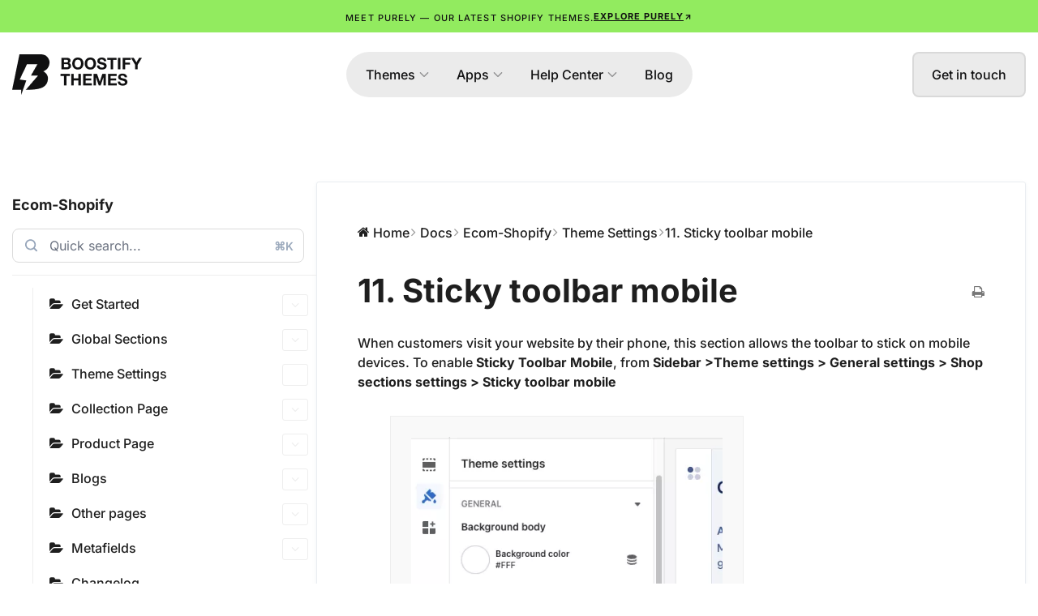

--- FILE ---
content_type: text/html; charset=UTF-8
request_url: https://boostifythemes.com/docs/ecom/theme-settings/11-sticky-toolbar-mobile/
body_size: 22265
content:
<!doctype html><html lang="en-US" prefix="og: https://ogp.me/ns#"><head><script data-no-optimize="1">var litespeed_docref=sessionStorage.getItem("litespeed_docref");litespeed_docref&&(Object.defineProperty(document,"referrer",{get:function(){return litespeed_docref}}),sessionStorage.removeItem("litespeed_docref"));</script> <meta charset="UTF-8"><meta name="viewport" content="width=device-width, initial-scale=1"><link rel="profile" href="https://gmpg.org/xfn/11"><style>img:is([sizes="auto" i], [sizes^="auto," i]) { contain-intrinsic-size: 3000px 1500px }</style><title>11. Sticky toolbar mobile - Theme Settings - Ecom Theme</title><meta name="description" content="Ecom Theme - When customers visit your website by their phone, this section allows the toolbar to stick on mobile devices. To enable&nbsp;Sticky Toolbar"/><meta name="robots" content="follow, index, max-snippet:-1, max-video-preview:-1, max-image-preview:large"/><link rel="canonical" href="https://boostifythemes.com/docs/ecom/theme-settings/11-sticky-toolbar-mobile/" /><meta property="og:locale" content="en_US" /><meta property="og:type" content="article" /><meta property="og:title" content="11. Sticky toolbar mobile - Theme Settings - Ecom Theme" /><meta property="og:description" content="Ecom Theme - When customers visit your website by their phone, this section allows the toolbar to stick on mobile devices. To enable&nbsp;Sticky Toolbar" /><meta property="og:url" content="https://boostifythemes.com/docs/ecom/theme-settings/11-sticky-toolbar-mobile/" /><meta property="og:site_name" content="BoostifyThemes" /><meta property="og:updated_time" content="2024-10-07T09:03:36+00:00" /><meta property="og:image" content="https://boostifythemes.com/wp-content/uploads/2023/01/Screen-Shot-2023-01-18-at-15.30.29.png" /><meta property="og:image:secure_url" content="https://boostifythemes.com/wp-content/uploads/2023/01/Screen-Shot-2023-01-18-at-15.30.29.png" /><meta property="og:image:width" content="436" /><meta property="og:image:height" content="891" /><meta property="og:image:alt" content="11. Sticky toolbar mobile" /><meta property="og:image:type" content="image/png" /><meta name="twitter:card" content="summary_large_image" /><meta name="twitter:title" content="11. Sticky toolbar mobile - Theme Settings - Ecom Theme" /><meta name="twitter:description" content="Ecom Theme - When customers visit your website by their phone, this section allows the toolbar to stick on mobile devices. To enable&nbsp;Sticky Toolbar" /><meta name="twitter:image" content="https://boostifythemes.com/wp-content/uploads/2023/01/Screen-Shot-2023-01-18-at-15.30.29.png" /><link rel='dns-prefetch' href='//cdn.jsdelivr.net' /><link rel="alternate" type="application/rss+xml" title="BoostifyThemes &raquo; Feed" href="https://boostifythemes.com/feed/" /><link rel="alternate" type="application/rss+xml" title="BoostifyThemes &raquo; Comments Feed" href="https://boostifythemes.com/comments/feed/" /><link rel="alternate" type="application/rss+xml" title="BoostifyThemes &raquo; 11. Sticky toolbar mobile Comments Feed" href="https://boostifythemes.com/docs/ecom/theme-settings/11-sticky-toolbar-mobile/feed/" /><link data-optimized="2" rel="stylesheet" href="https://boostifythemes.com/wp-content/litespeed/css/08c5df788ce5da576623789a13f731be.css?ver=215d7" /><style id='classic-theme-styles-inline-css'>/*! This file is auto-generated */
.wp-block-button__link{color:#fff;background-color:#32373c;border-radius:9999px;box-shadow:none;text-decoration:none;padding:calc(.667em + 2px) calc(1.333em + 2px);font-size:1.125em}.wp-block-file__button{background:#32373c;color:#fff;text-decoration:none}</style><style id='global-styles-inline-css'>:root{--wp--preset--aspect-ratio--square: 1;--wp--preset--aspect-ratio--4-3: 4/3;--wp--preset--aspect-ratio--3-4: 3/4;--wp--preset--aspect-ratio--3-2: 3/2;--wp--preset--aspect-ratio--2-3: 2/3;--wp--preset--aspect-ratio--16-9: 16/9;--wp--preset--aspect-ratio--9-16: 9/16;--wp--preset--color--black: #000000;--wp--preset--color--cyan-bluish-gray: #abb8c3;--wp--preset--color--white: #ffffff;--wp--preset--color--pale-pink: #f78da7;--wp--preset--color--vivid-red: #cf2e2e;--wp--preset--color--luminous-vivid-orange: #ff6900;--wp--preset--color--luminous-vivid-amber: #fcb900;--wp--preset--color--light-green-cyan: #7bdcb5;--wp--preset--color--vivid-green-cyan: #00d084;--wp--preset--color--pale-cyan-blue: #8ed1fc;--wp--preset--color--vivid-cyan-blue: #0693e3;--wp--preset--color--vivid-purple: #9b51e0;--wp--preset--gradient--vivid-cyan-blue-to-vivid-purple: linear-gradient(135deg,rgba(6,147,227,1) 0%,rgb(155,81,224) 100%);--wp--preset--gradient--light-green-cyan-to-vivid-green-cyan: linear-gradient(135deg,rgb(122,220,180) 0%,rgb(0,208,130) 100%);--wp--preset--gradient--luminous-vivid-amber-to-luminous-vivid-orange: linear-gradient(135deg,rgba(252,185,0,1) 0%,rgba(255,105,0,1) 100%);--wp--preset--gradient--luminous-vivid-orange-to-vivid-red: linear-gradient(135deg,rgba(255,105,0,1) 0%,rgb(207,46,46) 100%);--wp--preset--gradient--very-light-gray-to-cyan-bluish-gray: linear-gradient(135deg,rgb(238,238,238) 0%,rgb(169,184,195) 100%);--wp--preset--gradient--cool-to-warm-spectrum: linear-gradient(135deg,rgb(74,234,220) 0%,rgb(151,120,209) 20%,rgb(207,42,186) 40%,rgb(238,44,130) 60%,rgb(251,105,98) 80%,rgb(254,248,76) 100%);--wp--preset--gradient--blush-light-purple: linear-gradient(135deg,rgb(255,206,236) 0%,rgb(152,150,240) 100%);--wp--preset--gradient--blush-bordeaux: linear-gradient(135deg,rgb(254,205,165) 0%,rgb(254,45,45) 50%,rgb(107,0,62) 100%);--wp--preset--gradient--luminous-dusk: linear-gradient(135deg,rgb(255,203,112) 0%,rgb(199,81,192) 50%,rgb(65,88,208) 100%);--wp--preset--gradient--pale-ocean: linear-gradient(135deg,rgb(255,245,203) 0%,rgb(182,227,212) 50%,rgb(51,167,181) 100%);--wp--preset--gradient--electric-grass: linear-gradient(135deg,rgb(202,248,128) 0%,rgb(113,206,126) 100%);--wp--preset--gradient--midnight: linear-gradient(135deg,rgb(2,3,129) 0%,rgb(40,116,252) 100%);--wp--preset--font-size--small: 13px;--wp--preset--font-size--medium: 20px;--wp--preset--font-size--large: 36px;--wp--preset--font-size--x-large: 42px;--wp--preset--spacing--20: 0.44rem;--wp--preset--spacing--30: 0.67rem;--wp--preset--spacing--40: 1rem;--wp--preset--spacing--50: 1.5rem;--wp--preset--spacing--60: 2.25rem;--wp--preset--spacing--70: 3.38rem;--wp--preset--spacing--80: 5.06rem;--wp--preset--shadow--natural: 6px 6px 9px rgba(0, 0, 0, 0.2);--wp--preset--shadow--deep: 12px 12px 50px rgba(0, 0, 0, 0.4);--wp--preset--shadow--sharp: 6px 6px 0px rgba(0, 0, 0, 0.2);--wp--preset--shadow--outlined: 6px 6px 0px -3px rgba(255, 255, 255, 1), 6px 6px rgba(0, 0, 0, 1);--wp--preset--shadow--crisp: 6px 6px 0px rgba(0, 0, 0, 1);}:where(.is-layout-flex){gap: 0.5em;}:where(.is-layout-grid){gap: 0.5em;}body .is-layout-flex{display: flex;}.is-layout-flex{flex-wrap: wrap;align-items: center;}.is-layout-flex > :is(*, div){margin: 0;}body .is-layout-grid{display: grid;}.is-layout-grid > :is(*, div){margin: 0;}:where(.wp-block-columns.is-layout-flex){gap: 2em;}:where(.wp-block-columns.is-layout-grid){gap: 2em;}:where(.wp-block-post-template.is-layout-flex){gap: 1.25em;}:where(.wp-block-post-template.is-layout-grid){gap: 1.25em;}.has-black-color{color: var(--wp--preset--color--black) !important;}.has-cyan-bluish-gray-color{color: var(--wp--preset--color--cyan-bluish-gray) !important;}.has-white-color{color: var(--wp--preset--color--white) !important;}.has-pale-pink-color{color: var(--wp--preset--color--pale-pink) !important;}.has-vivid-red-color{color: var(--wp--preset--color--vivid-red) !important;}.has-luminous-vivid-orange-color{color: var(--wp--preset--color--luminous-vivid-orange) !important;}.has-luminous-vivid-amber-color{color: var(--wp--preset--color--luminous-vivid-amber) !important;}.has-light-green-cyan-color{color: var(--wp--preset--color--light-green-cyan) !important;}.has-vivid-green-cyan-color{color: var(--wp--preset--color--vivid-green-cyan) !important;}.has-pale-cyan-blue-color{color: var(--wp--preset--color--pale-cyan-blue) !important;}.has-vivid-cyan-blue-color{color: var(--wp--preset--color--vivid-cyan-blue) !important;}.has-vivid-purple-color{color: var(--wp--preset--color--vivid-purple) !important;}.has-black-background-color{background-color: var(--wp--preset--color--black) !important;}.has-cyan-bluish-gray-background-color{background-color: var(--wp--preset--color--cyan-bluish-gray) !important;}.has-white-background-color{background-color: var(--wp--preset--color--white) !important;}.has-pale-pink-background-color{background-color: var(--wp--preset--color--pale-pink) !important;}.has-vivid-red-background-color{background-color: var(--wp--preset--color--vivid-red) !important;}.has-luminous-vivid-orange-background-color{background-color: var(--wp--preset--color--luminous-vivid-orange) !important;}.has-luminous-vivid-amber-background-color{background-color: var(--wp--preset--color--luminous-vivid-amber) !important;}.has-light-green-cyan-background-color{background-color: var(--wp--preset--color--light-green-cyan) !important;}.has-vivid-green-cyan-background-color{background-color: var(--wp--preset--color--vivid-green-cyan) !important;}.has-pale-cyan-blue-background-color{background-color: var(--wp--preset--color--pale-cyan-blue) !important;}.has-vivid-cyan-blue-background-color{background-color: var(--wp--preset--color--vivid-cyan-blue) !important;}.has-vivid-purple-background-color{background-color: var(--wp--preset--color--vivid-purple) !important;}.has-black-border-color{border-color: var(--wp--preset--color--black) !important;}.has-cyan-bluish-gray-border-color{border-color: var(--wp--preset--color--cyan-bluish-gray) !important;}.has-white-border-color{border-color: var(--wp--preset--color--white) !important;}.has-pale-pink-border-color{border-color: var(--wp--preset--color--pale-pink) !important;}.has-vivid-red-border-color{border-color: var(--wp--preset--color--vivid-red) !important;}.has-luminous-vivid-orange-border-color{border-color: var(--wp--preset--color--luminous-vivid-orange) !important;}.has-luminous-vivid-amber-border-color{border-color: var(--wp--preset--color--luminous-vivid-amber) !important;}.has-light-green-cyan-border-color{border-color: var(--wp--preset--color--light-green-cyan) !important;}.has-vivid-green-cyan-border-color{border-color: var(--wp--preset--color--vivid-green-cyan) !important;}.has-pale-cyan-blue-border-color{border-color: var(--wp--preset--color--pale-cyan-blue) !important;}.has-vivid-cyan-blue-border-color{border-color: var(--wp--preset--color--vivid-cyan-blue) !important;}.has-vivid-purple-border-color{border-color: var(--wp--preset--color--vivid-purple) !important;}.has-vivid-cyan-blue-to-vivid-purple-gradient-background{background: var(--wp--preset--gradient--vivid-cyan-blue-to-vivid-purple) !important;}.has-light-green-cyan-to-vivid-green-cyan-gradient-background{background: var(--wp--preset--gradient--light-green-cyan-to-vivid-green-cyan) !important;}.has-luminous-vivid-amber-to-luminous-vivid-orange-gradient-background{background: var(--wp--preset--gradient--luminous-vivid-amber-to-luminous-vivid-orange) !important;}.has-luminous-vivid-orange-to-vivid-red-gradient-background{background: var(--wp--preset--gradient--luminous-vivid-orange-to-vivid-red) !important;}.has-very-light-gray-to-cyan-bluish-gray-gradient-background{background: var(--wp--preset--gradient--very-light-gray-to-cyan-bluish-gray) !important;}.has-cool-to-warm-spectrum-gradient-background{background: var(--wp--preset--gradient--cool-to-warm-spectrum) !important;}.has-blush-light-purple-gradient-background{background: var(--wp--preset--gradient--blush-light-purple) !important;}.has-blush-bordeaux-gradient-background{background: var(--wp--preset--gradient--blush-bordeaux) !important;}.has-luminous-dusk-gradient-background{background: var(--wp--preset--gradient--luminous-dusk) !important;}.has-pale-ocean-gradient-background{background: var(--wp--preset--gradient--pale-ocean) !important;}.has-electric-grass-gradient-background{background: var(--wp--preset--gradient--electric-grass) !important;}.has-midnight-gradient-background{background: var(--wp--preset--gradient--midnight) !important;}.has-small-font-size{font-size: var(--wp--preset--font-size--small) !important;}.has-medium-font-size{font-size: var(--wp--preset--font-size--medium) !important;}.has-large-font-size{font-size: var(--wp--preset--font-size--large) !important;}.has-x-large-font-size{font-size: var(--wp--preset--font-size--x-large) !important;}
:where(.wp-block-post-template.is-layout-flex){gap: 1.25em;}:where(.wp-block-post-template.is-layout-grid){gap: 1.25em;}
:where(.wp-block-columns.is-layout-flex){gap: 2em;}:where(.wp-block-columns.is-layout-grid){gap: 2em;}
:root :where(.wp-block-pullquote){font-size: 1.5em;line-height: 1.6;}</style><link rel='stylesheet' id='swiper-css-css' href='https://cdn.jsdelivr.net/npm/swiper@11/swiper-bundle.min.css?ver=11.0.0' media='all' /> <script type="litespeed/javascript" data-src="https://boostifythemes.com/wp-includes/js/jquery/jquery.min.js" id="jquery-core-js"></script> <link rel="https://api.w.org/" href="https://boostifythemes.com/wp-json/" /><link rel="alternate" title="JSON" type="application/json" href="https://boostifythemes.com/wp-json/wp/v2/docs/6496" /><link rel="EditURI" type="application/rsd+xml" title="RSD" href="https://boostifythemes.com/xmlrpc.php?rsd" /><meta name="generator" content="WordPress 6.7.4" /><link rel='shortlink' href='https://boostifythemes.com/?p=6496' /><link rel="alternate" title="oEmbed (JSON)" type="application/json+oembed" href="https://boostifythemes.com/wp-json/oembed/1.0/embed?url=https%3A%2F%2Fboostifythemes.com%2Fdocs%2Fecom%2Ftheme-settings%2F11-sticky-toolbar-mobile%2F" /><link rel="alternate" title="oEmbed (XML)" type="text/xml+oembed" href="https://boostifythemes.com/wp-json/oembed/1.0/embed?url=https%3A%2F%2Fboostifythemes.com%2Fdocs%2Fecom%2Ftheme-settings%2F11-sticky-toolbar-mobile%2F&#038;format=xml" /><meta name="generator" content="Elementor 3.34.0; features: additional_custom_breakpoints; settings: css_print_method-external, google_font-enabled, font_display-auto">
 <script type="litespeed/javascript" data-src="https://www.googletagmanager.com/gtag/js?id=G-DFE3XDFQPH"></script> <script type="litespeed/javascript">window.dataLayer=window.dataLayer||[];function gtag(){dataLayer.push(arguments)}
gtag('js',new Date());gtag('config','G-DFE3XDFQPH')</script> <style>.e-con.e-parent:nth-of-type(n+4):not(.e-lazyloaded):not(.e-no-lazyload),
				.e-con.e-parent:nth-of-type(n+4):not(.e-lazyloaded):not(.e-no-lazyload) * {
					background-image: none !important;
				}
				@media screen and (max-height: 1024px) {
					.e-con.e-parent:nth-of-type(n+3):not(.e-lazyloaded):not(.e-no-lazyload),
					.e-con.e-parent:nth-of-type(n+3):not(.e-lazyloaded):not(.e-no-lazyload) * {
						background-image: none !important;
					}
				}
				@media screen and (max-height: 640px) {
					.e-con.e-parent:nth-of-type(n+2):not(.e-lazyloaded):not(.e-no-lazyload),
					.e-con.e-parent:nth-of-type(n+2):not(.e-lazyloaded):not(.e-no-lazyload) * {
						background-image: none !important;
					}
				}</style><link rel="icon" href="https://boostifythemes.com/wp-content/uploads/2022/10/cropped-Logo-white-32x32.png" sizes="32x32" /><link rel="icon" href="https://boostifythemes.com/wp-content/uploads/2022/10/cropped-Logo-white-192x192.png" sizes="192x192" /><link rel="apple-touch-icon" href="https://boostifythemes.com/wp-content/uploads/2022/10/cropped-Logo-white-180x180.png" /><meta name="msapplication-TileImage" content="https://boostifythemes.com/wp-content/uploads/2022/10/cropped-Logo-white-270x270.png" /><style id="wp-custom-css">.page-id-14845 .elementor-element-cedbc17,
.page-id-14797 .elementor-element-cedbc17,
.page-id-15206 .elementor-element-cedbc17,
.page-id-15210 .elementor-element-cedbc17,
.page-id-15202 .elementor-element-cedbc17{
	display: none;
}</style></head><body class="docs-template-default single single-docs postid-6496 wp-custom-logo boostify-header-footer-1.4.1 elementor-default elementor-kit-12925"><a class="skip-link screen-reader-text" href="#content">
Skip to content</a><header data-elementor-type="header" data-elementor-id="13104" class="elementor elementor-13104 elementor-location-header" data-elementor-post-type="elementor_library"><div class="elementor-element elementor-element-1e5c57a e-flex e-con-boxed e-con e-parent" data-id="1e5c57a" data-element_type="container" data-settings="{&quot;background_background&quot;:&quot;classic&quot;}"><div class="e-con-inner"><div class="elementor-element elementor-element-776129b elementor-widget__width-auto elementor-widget elementor-widget-heading" data-id="776129b" data-element_type="widget" data-widget_type="heading.default"><div class="elementor-widget-container">
<span class="elementor-heading-title elementor-size-default">Meet Purely — our latest shopify themes.</span></div></div><div class="elementor-element elementor-element-aca3fb8 elementor-widget__width-auto elementor-align-center elementor-widget elementor-widget-button" data-id="aca3fb8" data-element_type="widget" data-widget_type="button.default"><div class="elementor-widget-container"><div class="elementor-button-wrapper">
<a class="elementor-button elementor-button-link elementor-size-sm" href="https://themes.shopify.com/themes/purely/styles/default" target="_blank">
<span class="elementor-button-content-wrapper">
<span class="elementor-button-icon">
<svg xmlns="http://www.w3.org/2000/svg" width="17" height="16" viewBox="0 0 17 16" fill="none"><path d="M5.1665 11.3333L11.8332 4.66666" stroke="currentColor" stroke-width="2" stroke-linecap="round" stroke-linejoin="round"></path><path d="M5.1665 4.66666H11.8332V11.3333" stroke="currentColor" stroke-width="2" stroke-linecap="round" stroke-linejoin="round"></path></svg>			</span>
<span class="elementor-button-text">Explore Purely</span>
</span>
</a></div></div></div></div></div><div class="elementor-element elementor-element-21efa77 e-flex e-con-boxed e-con e-parent" data-id="21efa77" data-element_type="container" data-settings="{&quot;background_background&quot;:&quot;classic&quot;}"><div class="e-con-inner"><div class="elementor-element elementor-element-55bfc48 e-con-full e-flex e-con e-child" data-id="55bfc48" data-element_type="container"><div class="elementor-element elementor-element-e230ab2 elementor-widget elementor-widget-image" data-id="e230ab2" data-element_type="widget" data-widget_type="image.default"><div class="elementor-widget-container">
<a href="https://boostifythemes.com">
<img data-lazyloaded="1" src="[data-uri]" width="160" height="50" data-src="https://boostifythemes.com/wp-content/uploads/2025/03/logo-black.png" class="attachment-large size-large wp-image-12869" alt="" />								</a></div></div></div><div class="elementor-element elementor-element-5acb13d e-con-full e-flex e-con e-child" data-id="5acb13d" data-element_type="container"><div class="elementor-element elementor-element-dd0f74c e-fit_to_content elementor-hidden-tablet elementor-hidden-mobile e-n-menu-layout-horizontal e-n-menu-tablet elementor-widget elementor-widget-n-menu" data-id="dd0f74c" data-element_type="widget" data-settings="{&quot;menu_items&quot;:[{&quot;item_title&quot;:&quot;Themes&quot;,&quot;_id&quot;:&quot;6a12639&quot;,&quot;item_dropdown_content&quot;:&quot;yes&quot;,&quot;__dynamic__&quot;:[],&quot;item_link&quot;:{&quot;url&quot;:&quot;#&quot;,&quot;is_external&quot;:&quot;&quot;,&quot;nofollow&quot;:&quot;&quot;,&quot;custom_attributes&quot;:&quot;&quot;},&quot;item_icon&quot;:{&quot;value&quot;:&quot;&quot;,&quot;library&quot;:&quot;&quot;},&quot;item_icon_active&quot;:null,&quot;element_id&quot;:&quot;&quot;},{&quot;item_title&quot;:&quot;Apps&quot;,&quot;_id&quot;:&quot;6df9a8a&quot;,&quot;item_link&quot;:{&quot;url&quot;:&quot;#&quot;,&quot;is_external&quot;:&quot;&quot;,&quot;nofollow&quot;:&quot;&quot;,&quot;custom_attributes&quot;:&quot;&quot;},&quot;item_dropdown_content&quot;:&quot;yes&quot;,&quot;item_icon&quot;:{&quot;value&quot;:&quot;&quot;,&quot;library&quot;:&quot;&quot;},&quot;item_icon_active&quot;:null,&quot;element_id&quot;:&quot;&quot;},{&quot;item_title&quot;:&quot;Help Center&quot;,&quot;_id&quot;:&quot;8b39bb1&quot;,&quot;item_link&quot;:{&quot;url&quot;:&quot;#&quot;,&quot;is_external&quot;:&quot;&quot;,&quot;nofollow&quot;:&quot;&quot;,&quot;custom_attributes&quot;:&quot;&quot;},&quot;item_dropdown_content&quot;:&quot;yes&quot;,&quot;item_icon&quot;:{&quot;value&quot;:&quot;&quot;,&quot;library&quot;:&quot;&quot;},&quot;item_icon_active&quot;:null,&quot;element_id&quot;:&quot;&quot;},{&quot;_id&quot;:&quot;7e865ff&quot;,&quot;item_title&quot;:&quot;Blog&quot;,&quot;__dynamic__&quot;:{&quot;item_link&quot;:&quot;[elementor-tag id=\&quot;ac78ab2\&quot; name=\&quot;internal-url\&quot; settings=\&quot;%7B%22type%22%3A%22post%22%2C%22post_id%22%3A%2212908%22%7D\&quot;]&quot;},&quot;item_link&quot;:{&quot;url&quot;:&quot;https:\/\/boostifythemes.com\/journal\/&quot;,&quot;is_external&quot;:&quot;&quot;,&quot;nofollow&quot;:&quot;&quot;,&quot;custom_attributes&quot;:&quot;&quot;},&quot;item_dropdown_content&quot;:&quot;no&quot;,&quot;item_icon&quot;:{&quot;value&quot;:&quot;&quot;,&quot;library&quot;:&quot;&quot;},&quot;item_icon_active&quot;:null,&quot;element_id&quot;:&quot;&quot;}],&quot;content_width&quot;:&quot;fit_to_content&quot;,&quot;item_position_horizontal&quot;:&quot;center&quot;,&quot;open_on&quot;:&quot;click&quot;,&quot;menu_item_title_distance_from_content&quot;:{&quot;unit&quot;:&quot;px&quot;,&quot;size&quot;:24,&quot;sizes&quot;:[]},&quot;content_horizontal_position&quot;:&quot;center&quot;,&quot;item_layout&quot;:&quot;horizontal&quot;,&quot;horizontal_scroll&quot;:&quot;disable&quot;,&quot;breakpoint_selector&quot;:&quot;tablet&quot;,&quot;menu_item_title_distance_from_content_tablet&quot;:{&quot;unit&quot;:&quot;px&quot;,&quot;size&quot;:&quot;&quot;,&quot;sizes&quot;:[]},&quot;menu_item_title_distance_from_content_mobile&quot;:{&quot;unit&quot;:&quot;px&quot;,&quot;size&quot;:&quot;&quot;,&quot;sizes&quot;:[]}}" data-widget_type="mega-menu.default"><div class="elementor-widget-container"><nav class="e-n-menu" data-widget-number="231" aria-label="Menu">
<button class="e-n-menu-toggle" id="menu-toggle-231" aria-haspopup="true" aria-expanded="false" aria-controls="menubar-231" aria-label="Menu Toggle">
<span class="e-n-menu-toggle-icon e-open">
<i class="eicon-menu-bar"></i>			</span>
<span class="e-n-menu-toggle-icon e-close">
<i class="eicon-close"></i>			</span>
</button><div class="e-n-menu-wrapper" id="menubar-231" aria-labelledby="menu-toggle-231"><ul class="e-n-menu-heading"><li class="e-n-menu-item"><div id="e-n-menu-title-2311" class="e-n-menu-title e-anchor e-click">
<a class="e-n-menu-title-container e-focus e-link" href="#" aria-current="page">												<span class="e-n-menu-title-text">
Themes						</span>
</a>											<button id="e-n-menu-dropdown-icon-2311" class="e-n-menu-dropdown-icon e-focus" data-tab-index="1" aria-haspopup="true" aria-expanded="false" aria-controls="e-n-menu-content-2311" >
<span class="e-n-menu-dropdown-icon-opened">
<svg xmlns="http://www.w3.org/2000/svg" width="13" height="7" viewBox="0 0 13 7" fill="none"><path d="M0.969402 5.46878L5.9694 0.468777C6.03908 0.398857 6.12187 0.34338 6.21304 0.305526C6.3042 0.267672 6.40194 0.248186 6.50065 0.248186C6.59936 0.248186 6.6971 0.267672 6.78827 0.305526C6.87943 0.34338 6.96222 0.398857 7.0319 0.468777L12.0319 5.46878C12.1728 5.60967 12.252 5.80077 12.252 6.00003C12.252 6.19928 12.1728 6.39038 12.0319 6.53128C11.891 6.67217 11.6999 6.75133 11.5007 6.75133C11.3014 6.75133 11.1103 6.67217 10.9694 6.53128L6.50003 2.0619L2.03065 6.5319C1.88976 6.6728 1.69866 6.75195 1.4994 6.75195C1.30015 6.75195 1.10905 6.6728 0.968153 6.5319C0.827257 6.39101 0.7481 6.19991 0.7481 6.00065C0.7481 5.80139 0.827257 5.6103 0.968153 5.4694L0.969402 5.46878Z"></path></svg>								<span class="elementor-screen-only">Close Themes</span>
</span>
<span class="e-n-menu-dropdown-icon-closed">
<svg xmlns="http://www.w3.org/2000/svg" width="13" height="7" viewBox="0 0 13 7" fill="none"><path d="M12.0306 1.53063L7.0306 6.53063C6.96092 6.60055 6.87813 6.65602 6.78696 6.69388C6.6958 6.73173 6.59806 6.75122 6.49935 6.75122C6.40064 6.75122 6.3029 6.73173 6.21173 6.69388C6.12057 6.65602 6.03778 6.60055 5.9681 6.53063L0.968098 1.53063C0.827202 1.38973 0.748047 1.19864 0.748047 0.999378C0.748047 0.80012 0.827202 0.609024 0.968098 0.468128C1.10899 0.327231 1.30009 0.248077 1.49935 0.248077C1.69861 0.248077 1.8897 0.327231 2.0306 0.468128L6.49997 4.9375L10.9693 0.467503C11.1102 0.326607 11.3013 0.247452 11.5006 0.247452C11.6999 0.247452 11.891 0.326607 12.0318 0.467503C12.1727 0.608399 12.2519 0.799496 12.2519 0.998753C12.2519 1.19801 12.1727 1.38911 12.0318 1.53L12.0306 1.53063Z"></path></svg>								<span class="elementor-screen-only">Open Themes</span>
</span>
</button></div><div class="e-n-menu-content"><div id="e-n-menu-content-2311" data-tab-index="1" aria-labelledby="e-n-menu-dropdown-icon-2311" class="elementor-element elementor-element-c2294c8 e-flex e-con-boxed e-con e-child" data-id="c2294c8" data-element_type="container"><div class="e-con-inner"><div class="elementor-element elementor-element-5e85de8 elementor-grid-4 elementor-grid-tablet-2 elementor-grid-mobile-1 elementor-widget elementor-widget-loop-grid" data-id="5e85de8" data-element_type="widget" data-settings="{&quot;template_id&quot;:&quot;12824&quot;,&quot;columns&quot;:4,&quot;row_gap&quot;:{&quot;unit&quot;:&quot;px&quot;,&quot;size&quot;:40,&quot;sizes&quot;:[]},&quot;_skin&quot;:&quot;post&quot;,&quot;columns_tablet&quot;:&quot;2&quot;,&quot;columns_mobile&quot;:&quot;1&quot;,&quot;edit_handle_selector&quot;:&quot;[data-elementor-type=\&quot;loop-item\&quot;]&quot;,&quot;row_gap_tablet&quot;:{&quot;unit&quot;:&quot;px&quot;,&quot;size&quot;:&quot;&quot;,&quot;sizes&quot;:[]},&quot;row_gap_mobile&quot;:{&quot;unit&quot;:&quot;px&quot;,&quot;size&quot;:&quot;&quot;,&quot;sizes&quot;:[]}}" data-widget_type="loop-grid.post"><div class="elementor-widget-container"><div class="elementor-loop-container elementor-grid" role="list"><style id="loop-12824">.elementor-12824 .elementor-element.elementor-element-8fd6067{--display:flex;--padding-top:0px;--padding-bottom:0px;--padding-left:0px;--padding-right:0px;}.elementor-12824 .elementor-element.elementor-element-1ce0848 > .elementor-widget-container{margin:0px 0px 24px 0px;}.elementor-12824 .elementor-element.elementor-element-1ce0848 img{width:100%;border-radius:24px 24px 24px 24px;box-shadow:0px 8px 8px 0px rgba(0, 0, 0, 0.0784313725490196);}.elementor-12824 .elementor-element.elementor-element-5ffce79{text-align:center;}.elementor-12824 .elementor-element.elementor-element-5ffce79 .elementor-heading-title{color:var( --e-global-color-primary );}.elementor-12824 .elementor-element.elementor-element-5ffce79 .elementor-heading-title a:hover, .elementor-12824 .elementor-element.elementor-element-5ffce79 .elementor-heading-title a:focus{color:var( --e-global-color-528e233 );}@media(max-width:1024px){.elementor-12824 .elementor-element.elementor-element-5ffce79{text-align:start;}}@media(max-width:767px){.elementor-12824 .elementor-element.elementor-element-5ffce79{text-align:start;}}</style><div data-elementor-type="loop-item" data-elementor-id="12824" class="elementor elementor-12824 e-loop-item e-loop-item-16052 post-16052 shopify-themes type-shopify-themes status-publish has-post-thumbnail hentry" data-elementor-post-type="elementor_library" data-custom-edit-handle="1"><div class="elementor-element elementor-element-8fd6067 e-con-full e-flex e-con e-parent" data-id="8fd6067" data-element_type="container"><div class="elementor-element elementor-element-1ce0848 elementor-widget elementor-widget-theme-post-featured-image elementor-widget-image" data-id="1ce0848" data-element_type="widget" data-widget_type="theme-post-featured-image.default"><div class="elementor-widget-container">
<a href="https://boostifythemes.com/shopify-themes/unity/">
<img data-lazyloaded="1" src="[data-uri]" fetchpriority="high" width="864" height="620" data-src="https://boostifythemes.com/wp-content/uploads/2025/03/unity.png" class="attachment-full size-full wp-image-12778" alt="" data-srcset="https://boostifythemes.com/wp-content/uploads/2025/03/unity.png 864w, https://boostifythemes.com/wp-content/uploads/2025/03/unity-300x215.png 300w, https://boostifythemes.com/wp-content/uploads/2025/03/unity-768x551.png 768w" data-sizes="(max-width: 864px) 100vw, 864px" />								</a></div></div><div class="elementor-element elementor-element-5ffce79 elementor-widget elementor-widget-theme-post-title elementor-page-title elementor-widget-heading" data-id="5ffce79" data-element_type="widget" data-widget_type="theme-post-title.default"><div class="elementor-widget-container"><h6 class="elementor-heading-title elementor-size-default"><a href="https://boostifythemes.com/shopify-themes/unity/">Unity</a></h6></div></div></div></div><div data-elementor-type="loop-item" data-elementor-id="12824" class="elementor elementor-12824 e-loop-item e-loop-item-12794 post-12794 shopify-themes type-shopify-themes status-publish has-post-thumbnail hentry" data-elementor-post-type="elementor_library" data-custom-edit-handle="1"><div class="elementor-element elementor-element-8fd6067 e-con-full e-flex e-con e-parent" data-id="8fd6067" data-element_type="container"><div class="elementor-element elementor-element-1ce0848 elementor-widget elementor-widget-theme-post-featured-image elementor-widget-image" data-id="1ce0848" data-element_type="widget" data-widget_type="theme-post-featured-image.default"><div class="elementor-widget-container">
<a href="https://boostifythemes.com/shopify-themes/strong/">
<img data-lazyloaded="1" src="[data-uri]" width="680" height="500" data-src="https://boostifythemes.com/wp-content/uploads/2025/03/CleanShot-2025-03-05-at-01.18.20.jpg" class="attachment-full size-full wp-image-12795" alt="" data-srcset="https://boostifythemes.com/wp-content/uploads/2025/03/CleanShot-2025-03-05-at-01.18.20.jpg 680w, https://boostifythemes.com/wp-content/uploads/2025/03/CleanShot-2025-03-05-at-01.18.20-300x221.jpg 300w" data-sizes="(max-width: 680px) 100vw, 680px" />								</a></div></div><div class="elementor-element elementor-element-5ffce79 elementor-widget elementor-widget-theme-post-title elementor-page-title elementor-widget-heading" data-id="5ffce79" data-element_type="widget" data-widget_type="theme-post-title.default"><div class="elementor-widget-container"><h6 class="elementor-heading-title elementor-size-default"><a href="https://boostifythemes.com/shopify-themes/strong/">Strong</a></h6></div></div></div></div><div data-elementor-type="loop-item" data-elementor-id="12824" class="elementor elementor-12824 e-loop-item e-loop-item-12789 post-12789 shopify-themes type-shopify-themes status-publish has-post-thumbnail hentry" data-elementor-post-type="elementor_library" data-custom-edit-handle="1"><div class="elementor-element elementor-element-8fd6067 e-con-full e-flex e-con e-parent" data-id="8fd6067" data-element_type="container"><div class="elementor-element elementor-element-1ce0848 elementor-widget elementor-widget-theme-post-featured-image elementor-widget-image" data-id="1ce0848" data-element_type="widget" data-widget_type="theme-post-featured-image.default"><div class="elementor-widget-container">
<a href="https://boostifythemes.com/shopify-themes/purely/">
<img data-lazyloaded="1" src="[data-uri]" loading="lazy" width="864" height="620" data-src="https://boostifythemes.com/wp-content/uploads/2025/03/purely-banner.png" class="attachment-full size-full wp-image-13076" alt="" data-srcset="https://boostifythemes.com/wp-content/uploads/2025/03/purely-banner.png 864w, https://boostifythemes.com/wp-content/uploads/2025/03/purely-banner-300x215.png 300w, https://boostifythemes.com/wp-content/uploads/2025/03/purely-banner-768x551.png 768w" data-sizes="(max-width: 864px) 100vw, 864px" />								</a></div></div><div class="elementor-element elementor-element-5ffce79 elementor-widget elementor-widget-theme-post-title elementor-page-title elementor-widget-heading" data-id="5ffce79" data-element_type="widget" data-widget_type="theme-post-title.default"><div class="elementor-widget-container"><h6 class="elementor-heading-title elementor-size-default"><a href="https://boostifythemes.com/shopify-themes/purely/">Purely</a></h6></div></div></div></div><div data-elementor-type="loop-item" data-elementor-id="12824" class="elementor elementor-12824 e-loop-item e-loop-item-12779 post-12779 shopify-themes type-shopify-themes status-publish has-post-thumbnail hentry" data-elementor-post-type="elementor_library" data-custom-edit-handle="1"><div class="elementor-element elementor-element-8fd6067 e-con-full e-flex e-con e-parent" data-id="8fd6067" data-element_type="container"><div class="elementor-element elementor-element-1ce0848 elementor-widget elementor-widget-theme-post-featured-image elementor-widget-image" data-id="1ce0848" data-element_type="widget" data-widget_type="theme-post-featured-image.default"><div class="elementor-widget-container">
<a href="https://boostifythemes.com/shopify-themes/noire/">
<img data-lazyloaded="1" src="[data-uri]" loading="lazy" width="864" height="620" data-src="https://boostifythemes.com/wp-content/uploads/2025/03/noire.png" class="attachment-full size-full wp-image-12777" alt="" data-srcset="https://boostifythemes.com/wp-content/uploads/2025/03/noire.png 864w, https://boostifythemes.com/wp-content/uploads/2025/03/noire-300x215.png 300w, https://boostifythemes.com/wp-content/uploads/2025/03/noire-768x551.png 768w" data-sizes="(max-width: 864px) 100vw, 864px" />								</a></div></div><div class="elementor-element elementor-element-5ffce79 elementor-widget elementor-widget-theme-post-title elementor-page-title elementor-widget-heading" data-id="5ffce79" data-element_type="widget" data-widget_type="theme-post-title.default"><div class="elementor-widget-container"><h6 class="elementor-heading-title elementor-size-default"><a href="https://boostifythemes.com/shopify-themes/noire/">Noire</a></h6></div></div></div></div><div data-elementor-type="loop-item" data-elementor-id="12824" class="elementor elementor-12824 e-loop-item e-loop-item-12758 post-12758 shopify-themes type-shopify-themes status-publish has-post-thumbnail hentry" data-elementor-post-type="elementor_library" data-custom-edit-handle="1"><div class="elementor-element elementor-element-8fd6067 e-con-full e-flex e-con e-parent" data-id="8fd6067" data-element_type="container"><div class="elementor-element elementor-element-1ce0848 elementor-widget elementor-widget-theme-post-featured-image elementor-widget-image" data-id="1ce0848" data-element_type="widget" data-widget_type="theme-post-featured-image.default"><div class="elementor-widget-container">
<a href="https://boostifythemes.com/shopify-themes/neat/">
<img data-lazyloaded="1" src="[data-uri]" loading="lazy" width="864" height="620" data-src="https://boostifythemes.com/wp-content/uploads/2025/03/neat.png" class="attachment-full size-full wp-image-12776" alt="" data-srcset="https://boostifythemes.com/wp-content/uploads/2025/03/neat.png 864w, https://boostifythemes.com/wp-content/uploads/2025/03/neat-300x215.png 300w, https://boostifythemes.com/wp-content/uploads/2025/03/neat-768x551.png 768w" data-sizes="(max-width: 864px) 100vw, 864px" />								</a></div></div><div class="elementor-element elementor-element-5ffce79 elementor-widget elementor-widget-theme-post-title elementor-page-title elementor-widget-heading" data-id="5ffce79" data-element_type="widget" data-widget_type="theme-post-title.default"><div class="elementor-widget-container"><h6 class="elementor-heading-title elementor-size-default"><a href="https://boostifythemes.com/shopify-themes/neat/">Neat</a></h6></div></div></div></div></div></div></div></div></div></div></li><li class="e-n-menu-item"><div id="e-n-menu-title-2312" class="e-n-menu-title e-anchor e-click">
<a class="e-n-menu-title-container e-focus e-link" href="#" aria-current="page">												<span class="e-n-menu-title-text">
Apps						</span>
</a>											<button id="e-n-menu-dropdown-icon-2312" class="e-n-menu-dropdown-icon e-focus" data-tab-index="2" aria-haspopup="true" aria-expanded="false" aria-controls="e-n-menu-content-2312" >
<span class="e-n-menu-dropdown-icon-opened">
<svg xmlns="http://www.w3.org/2000/svg" width="13" height="7" viewBox="0 0 13 7" fill="none"><path d="M0.969402 5.46878L5.9694 0.468777C6.03908 0.398857 6.12187 0.34338 6.21304 0.305526C6.3042 0.267672 6.40194 0.248186 6.50065 0.248186C6.59936 0.248186 6.6971 0.267672 6.78827 0.305526C6.87943 0.34338 6.96222 0.398857 7.0319 0.468777L12.0319 5.46878C12.1728 5.60967 12.252 5.80077 12.252 6.00003C12.252 6.19928 12.1728 6.39038 12.0319 6.53128C11.891 6.67217 11.6999 6.75133 11.5007 6.75133C11.3014 6.75133 11.1103 6.67217 10.9694 6.53128L6.50003 2.0619L2.03065 6.5319C1.88976 6.6728 1.69866 6.75195 1.4994 6.75195C1.30015 6.75195 1.10905 6.6728 0.968153 6.5319C0.827257 6.39101 0.7481 6.19991 0.7481 6.00065C0.7481 5.80139 0.827257 5.6103 0.968153 5.4694L0.969402 5.46878Z"></path></svg>								<span class="elementor-screen-only">Close Apps</span>
</span>
<span class="e-n-menu-dropdown-icon-closed">
<svg xmlns="http://www.w3.org/2000/svg" width="13" height="7" viewBox="0 0 13 7" fill="none"><path d="M12.0306 1.53063L7.0306 6.53063C6.96092 6.60055 6.87813 6.65602 6.78696 6.69388C6.6958 6.73173 6.59806 6.75122 6.49935 6.75122C6.40064 6.75122 6.3029 6.73173 6.21173 6.69388C6.12057 6.65602 6.03778 6.60055 5.9681 6.53063L0.968098 1.53063C0.827202 1.38973 0.748047 1.19864 0.748047 0.999378C0.748047 0.80012 0.827202 0.609024 0.968098 0.468128C1.10899 0.327231 1.30009 0.248077 1.49935 0.248077C1.69861 0.248077 1.8897 0.327231 2.0306 0.468128L6.49997 4.9375L10.9693 0.467503C11.1102 0.326607 11.3013 0.247452 11.5006 0.247452C11.6999 0.247452 11.891 0.326607 12.0318 0.467503C12.1727 0.608399 12.2519 0.799496 12.2519 0.998753C12.2519 1.19801 12.1727 1.38911 12.0318 1.53L12.0306 1.53063Z"></path></svg>								<span class="elementor-screen-only">Open Apps</span>
</span>
</button></div><div class="e-n-menu-content"><div id="e-n-menu-content-2312" data-tab-index="2" aria-labelledby="e-n-menu-dropdown-icon-2312" class="elementor-element elementor-element-edfc74e e-flex e-con-boxed e-con e-child" data-id="edfc74e" data-element_type="container"><div class="e-con-inner"><div class="elementor-element elementor-element-27e5052 elementor-grid-4 elementor-grid-tablet-2 elementor-grid-mobile-1 elementor-widget elementor-widget-loop-grid" data-id="27e5052" data-element_type="widget" data-settings="{&quot;template_id&quot;:&quot;13064&quot;,&quot;columns&quot;:4,&quot;row_gap&quot;:{&quot;unit&quot;:&quot;px&quot;,&quot;size&quot;:40,&quot;sizes&quot;:[]},&quot;_skin&quot;:&quot;post&quot;,&quot;columns_tablet&quot;:&quot;2&quot;,&quot;columns_mobile&quot;:&quot;1&quot;,&quot;edit_handle_selector&quot;:&quot;[data-elementor-type=\&quot;loop-item\&quot;]&quot;,&quot;row_gap_tablet&quot;:{&quot;unit&quot;:&quot;px&quot;,&quot;size&quot;:&quot;&quot;,&quot;sizes&quot;:[]},&quot;row_gap_mobile&quot;:{&quot;unit&quot;:&quot;px&quot;,&quot;size&quot;:&quot;&quot;,&quot;sizes&quot;:[]}}" data-widget_type="loop-grid.post"><div class="elementor-widget-container"><div class="elementor-loop-container elementor-grid" role="list"><style id="loop-13064">.elementor-13064 .elementor-element.elementor-element-f66807f{--display:flex;--padding-top:0px;--padding-bottom:0px;--padding-left:0px;--padding-right:0px;}.elementor-13064 .elementor-element.elementor-element-6da9cba > .elementor-widget-container{margin:0px 0px 24px 0px;}.elementor-13064 .elementor-element.elementor-element-6da9cba img{width:100%;border-radius:24px 24px 24px 24px;box-shadow:0px 8px 8px 0px rgba(0, 0, 0, 0.0784313725490196);}.elementor-13064 .elementor-element.elementor-element-88e7f62{text-align:center;}.elementor-13064 .elementor-element.elementor-element-88e7f62 .elementor-heading-title{color:var( --e-global-color-primary );}.elementor-13064 .elementor-element.elementor-element-88e7f62 .elementor-heading-title a:hover, .elementor-13064 .elementor-element.elementor-element-88e7f62 .elementor-heading-title a:focus{color:var( --e-global-color-528e233 );}@media(max-width:1024px){.elementor-13064 .elementor-element.elementor-element-88e7f62{text-align:start;}}@media(max-width:767px){.elementor-13064 .elementor-element.elementor-element-88e7f62{text-align:start;}}</style><div data-elementor-type="loop-item" data-elementor-id="13064" class="elementor elementor-13064 e-loop-item e-loop-item-14377 post-14377 shopify-apps type-shopify-apps status-publish has-post-thumbnail hentry" data-elementor-post-type="elementor_library" data-custom-edit-handle="1"><div class="elementor-element elementor-element-f66807f e-con-full e-flex e-con e-parent" data-id="f66807f" data-element_type="container"><div class="elementor-element elementor-element-6da9cba elementor-widget elementor-widget-theme-post-featured-image elementor-widget-image" data-id="6da9cba" data-element_type="widget" data-widget_type="theme-post-featured-image.default"><div class="elementor-widget-container">
<a href="https://apps.shopify.com/boostify-size-charts" target="_blank">
<img data-lazyloaded="1" src="[data-uri]" loading="lazy" width="1600" height="900" data-src="https://boostifythemes.com/wp-content/uploads/2025/09/app-size-charts.jpg" class="attachment-full size-full wp-image-14379" alt="" data-srcset="https://boostifythemes.com/wp-content/uploads/2025/09/app-size-charts.jpg 1600w, https://boostifythemes.com/wp-content/uploads/2025/09/app-size-charts-300x169.jpg 300w, https://boostifythemes.com/wp-content/uploads/2025/09/app-size-charts-1024x576.jpg 1024w, https://boostifythemes.com/wp-content/uploads/2025/09/app-size-charts-768x432.jpg 768w, https://boostifythemes.com/wp-content/uploads/2025/09/app-size-charts-1536x864.jpg 1536w" data-sizes="(max-width: 1600px) 100vw, 1600px" />								</a></div></div><div class="elementor-element elementor-element-88e7f62 elementor-widget elementor-widget-theme-post-title elementor-page-title elementor-widget-heading" data-id="88e7f62" data-element_type="widget" data-widget_type="theme-post-title.default"><div class="elementor-widget-container"><h6 class="elementor-heading-title elementor-size-default"><a href="https://apps.shopify.com/boostify-size-charts" target="_blank">Boostify Size Charts</a></h6></div></div></div></div><div data-elementor-type="loop-item" data-elementor-id="13064" class="elementor elementor-13064 e-loop-item e-loop-item-12797 post-12797 shopify-apps type-shopify-apps status-publish has-post-thumbnail hentry" data-elementor-post-type="elementor_library" data-custom-edit-handle="1"><div class="elementor-element elementor-element-f66807f e-con-full e-flex e-con e-parent" data-id="f66807f" data-element_type="container"><div class="elementor-element elementor-element-6da9cba elementor-widget elementor-widget-theme-post-featured-image elementor-widget-image" data-id="6da9cba" data-element_type="widget" data-widget_type="theme-post-featured-image.default"><div class="elementor-widget-container">
<a href="https://apps.shopify.com/boostify-section" target="_blank">
<img data-lazyloaded="1" src="[data-uri]" loading="lazy" width="1600" height="900" data-src="https://boostifythemes.com/wp-content/uploads/2025/03/Screenshot_1.jpg" class="attachment-full size-full wp-image-13078" alt="" data-srcset="https://boostifythemes.com/wp-content/uploads/2025/03/Screenshot_1.jpg 1600w, https://boostifythemes.com/wp-content/uploads/2025/03/Screenshot_1-300x169.jpg 300w, https://boostifythemes.com/wp-content/uploads/2025/03/Screenshot_1-1024x576.jpg 1024w, https://boostifythemes.com/wp-content/uploads/2025/03/Screenshot_1-768x432.jpg 768w, https://boostifythemes.com/wp-content/uploads/2025/03/Screenshot_1-1536x864.jpg 1536w" data-sizes="(max-width: 1600px) 100vw, 1600px" />								</a></div></div><div class="elementor-element elementor-element-88e7f62 elementor-widget elementor-widget-theme-post-title elementor-page-title elementor-widget-heading" data-id="88e7f62" data-element_type="widget" data-widget_type="theme-post-title.default"><div class="elementor-widget-container"><h6 class="elementor-heading-title elementor-size-default"><a href="https://apps.shopify.com/boostify-section" target="_blank">Boostify Sections</a></h6></div></div></div></div></div></div></div></div></div></div></li><li class="e-n-menu-item"><div id="e-n-menu-title-2313" class="e-n-menu-title e-anchor e-click">
<a class="e-n-menu-title-container e-focus e-link" href="#" aria-current="page">												<span class="e-n-menu-title-text">
Help Center						</span>
</a>											<button id="e-n-menu-dropdown-icon-2313" class="e-n-menu-dropdown-icon e-focus" data-tab-index="3" aria-haspopup="true" aria-expanded="false" aria-controls="e-n-menu-content-2313" >
<span class="e-n-menu-dropdown-icon-opened">
<svg xmlns="http://www.w3.org/2000/svg" width="13" height="7" viewBox="0 0 13 7" fill="none"><path d="M0.969402 5.46878L5.9694 0.468777C6.03908 0.398857 6.12187 0.34338 6.21304 0.305526C6.3042 0.267672 6.40194 0.248186 6.50065 0.248186C6.59936 0.248186 6.6971 0.267672 6.78827 0.305526C6.87943 0.34338 6.96222 0.398857 7.0319 0.468777L12.0319 5.46878C12.1728 5.60967 12.252 5.80077 12.252 6.00003C12.252 6.19928 12.1728 6.39038 12.0319 6.53128C11.891 6.67217 11.6999 6.75133 11.5007 6.75133C11.3014 6.75133 11.1103 6.67217 10.9694 6.53128L6.50003 2.0619L2.03065 6.5319C1.88976 6.6728 1.69866 6.75195 1.4994 6.75195C1.30015 6.75195 1.10905 6.6728 0.968153 6.5319C0.827257 6.39101 0.7481 6.19991 0.7481 6.00065C0.7481 5.80139 0.827257 5.6103 0.968153 5.4694L0.969402 5.46878Z"></path></svg>								<span class="elementor-screen-only">Close Help Center</span>
</span>
<span class="e-n-menu-dropdown-icon-closed">
<svg xmlns="http://www.w3.org/2000/svg" width="13" height="7" viewBox="0 0 13 7" fill="none"><path d="M12.0306 1.53063L7.0306 6.53063C6.96092 6.60055 6.87813 6.65602 6.78696 6.69388C6.6958 6.73173 6.59806 6.75122 6.49935 6.75122C6.40064 6.75122 6.3029 6.73173 6.21173 6.69388C6.12057 6.65602 6.03778 6.60055 5.9681 6.53063L0.968098 1.53063C0.827202 1.38973 0.748047 1.19864 0.748047 0.999378C0.748047 0.80012 0.827202 0.609024 0.968098 0.468128C1.10899 0.327231 1.30009 0.248077 1.49935 0.248077C1.69861 0.248077 1.8897 0.327231 2.0306 0.468128L6.49997 4.9375L10.9693 0.467503C11.1102 0.326607 11.3013 0.247452 11.5006 0.247452C11.6999 0.247452 11.891 0.326607 12.0318 0.467503C12.1727 0.608399 12.2519 0.799496 12.2519 0.998753C12.2519 1.19801 12.1727 1.38911 12.0318 1.53L12.0306 1.53063Z"></path></svg>								<span class="elementor-screen-only">Open Help Center</span>
</span>
</button></div><div class="e-n-menu-content"><div id="e-n-menu-content-2313" data-tab-index="3" aria-labelledby="e-n-menu-dropdown-icon-2313" class="elementor-element elementor-element-10d959b e-flex e-con-boxed e-con e-child" data-id="10d959b" data-element_type="container"><div class="e-con-inner"><div class="elementor-element elementor-element-20bf162 elementor-icon-list--layout-traditional elementor-list-item-link-full_width elementor-widget elementor-widget-icon-list" data-id="20bf162" data-element_type="widget" data-widget_type="icon-list.default"><div class="elementor-widget-container"><ul class="elementor-icon-list-items"><li class="elementor-icon-list-item">
<a href="https://boostifythemes.com/documentation/"><span class="elementor-icon-list-text">Documentation</span>
</a></li><li class="elementor-icon-list-item">
<a href="https://boostifythemes.com/contact/"><span class="elementor-icon-list-text">Contact</span>
</a></li></ul></div></div></div></div></div></li><li class="e-n-menu-item"><div id="e-n-menu-title-2314" class="e-n-menu-title">
<a class="e-n-menu-title-container e-focus e-link" href="https://boostifythemes.com/journal/">												<span class="e-n-menu-title-text">
Blog						</span>
</a></div></li></ul></div></nav></div></div><div class="elementor-element elementor-element-37fe231 elementor-tablet-align-right elementor-hidden-desktop elementor-widget elementor-widget-button" data-id="37fe231" data-element_type="widget" data-widget_type="button.default"><div class="elementor-widget-container"><div class="elementor-button-wrapper">
<a class="elementor-button elementor-button-link elementor-size-sm" href="#elementor-action%3Aaction%3Dpopup%3Aopen%26settings%3DeyJpZCI6IjEyODgxIiwidG9nZ2xlIjpmYWxzZX0%3D">
<span class="elementor-button-content-wrapper">
<span class="elementor-button-icon">
<i aria-hidden="true" class="fas fa-bars"></i>			</span>
</span>
</a></div></div></div></div><div class="elementor-element elementor-element-85fc8e5 elementor-hidden-mobile e-con-full elementor-hidden-tablet e-flex e-con e-child" data-id="85fc8e5" data-element_type="container"><div class="elementor-element elementor-element-c9066cf elementor-align-right elementor-widget elementor-widget-button" data-id="c9066cf" data-element_type="widget" data-widget_type="button.default"><div class="elementor-widget-container"><div class="elementor-button-wrapper">
<a class="elementor-button elementor-button-link elementor-size-sm" href="https://boostifythemes.com/contact/">
<span class="elementor-button-content-wrapper">
<span class="elementor-button-text">Get in touch</span>
</span>
</a></div></div></div></div></div></div></header><div id="primary" class="content-area"><main id="main" class="site-main" role="main"><div class="wedocs-single-wrap"><div class="wedocs-sidebar wedocs-hide-mobile"><h3 class="widget-title">Ecom-Shopify</h3><div class='wedocs-single-search-input'>
<input
name='s'
readonly
type='search'
class='search-field'
value=''
title='Search for:'
placeholder='Quick search...'
/>
<button type='button' class='search-submit'>
<svg width='15' height='16' fill='#95a4b9'>
<path
fill='#95a4b9'
fill-rule='evenodd'
d='M11.856 10.847l2.883 2.883a.89.89 0 0 1 0 1.257c-.173.174-.401.261-.629.261s-.455-.087-.629-.261l-2.883-2.883c-1.144.874-2.532 1.353-3.996 1.353a6.56 6.56 0 0 1-4.671-1.935c-2.576-2.575-2.576-6.765 0-9.341C3.179.934 4.839.247 6.603.247s3.424.687 4.671 1.935a6.56 6.56 0 0 1 1.935 4.67 6.55 6.55 0 0 1-1.353 3.995zM3.189 3.439c-1.882 1.882-1.882 4.945 0 6.827.912.912 2.124 1.414 3.414 1.414s2.502-.502 3.414-1.414 1.414-2.124 1.414-3.413-.502-2.502-1.414-3.413-2.124-1.414-3.414-1.414-2.502.502-3.414 1.414z'
/>
</svg>
</button><div class='short-key'>⌘K</div></div><ul class="doc-nav-list"><li class="page_item page-item-6372 page_item_has_children wd-state-closed"><a href="https://boostifythemes.com/docs/ecom/get-started/">Get Started<span class="wedocs-caret"></span></a><ul class='children'><li class="page_item page-item-6373"><a href="https://boostifythemes.com/docs/ecom/get-started/1-how-to-install-theme/">1. How to install theme</a></li><li class="page_item page-item-6382"><a href="https://boostifythemes.com/docs/ecom/get-started/2-how-to-update-the-theme/">2. How to update the theme</a></li><li class="page_item page-item-6401"><a href="https://boostifythemes.com/docs/ecom/get-started/3-recommended-apps/">3. Recommended Apps</a></li><li class="page_item page-item-6403"><a href="https://boostifythemes.com/docs/ecom/get-started/4-setting-up-navigation/">4. Setting up navigation</a></li></ul></li><li class="page_item page-item-6410 page_item_has_children wd-state-closed"><a href="https://boostifythemes.com/docs/ecom/global-sections/">Global Sections<span class="wedocs-caret"></span></a><ul class='children'><li class="page_item page-item-6411"><a href="https://boostifythemes.com/docs/ecom/global-sections/1-topbar/">1. Topbar</a></li><li class="page_item page-item-6417"><a href="https://boostifythemes.com/docs/ecom/global-sections/2-header/">2. Header</a></li><li class="page_item page-item-6424"><a href="https://boostifythemes.com/docs/ecom/global-sections/3-footer/">3. Footer</a></li></ul></li><li class="page_item page-item-6430 page_item_has_children current_page_ancestor current_page_parent wd-state-closed"><a href="https://boostifythemes.com/docs/ecom/theme-settings/">Theme Settings<span class="wedocs-caret"></span></a><ul class='children'><li class="page_item page-item-6432"><a href="https://boostifythemes.com/docs/ecom/theme-settings/1-general-settings/">1. General settings</a></li><li class="page_item page-item-6441"><a href="https://boostifythemes.com/docs/ecom/theme-settings/2-specific-settings/">2. Specific settings</a></li><li class="page_item page-item-6448"><a href="https://boostifythemes.com/docs/ecom/theme-settings/3-color/">3. Color</a></li><li class="page_item page-item-6455"><a href="https://boostifythemes.com/docs/ecom/theme-settings/4-typography/">4. Typography</a></li><li class="page_item page-item-6457"><a href="https://boostifythemes.com/docs/ecom/theme-settings/5-product-card/">5. Product card</a></li><li class="page_item page-item-6466"><a href="https://boostifythemes.com/docs/ecom/theme-settings/6-social-media/">6. Social media</a></li><li class="page_item page-item-6475"><a href="https://boostifythemes.com/docs/ecom/theme-settings/7-favicon/">7. Favicon</a></li><li class="page_item page-item-6480"><a href="https://boostifythemes.com/docs/ecom/theme-settings/8-cookie-notice/">8. Cookie Notice</a></li><li class="page_item page-item-6486"><a href="https://boostifythemes.com/docs/ecom/theme-settings/9-checkout/">9. Checkout</a></li><li class="page_item page-item-6491"><a href="https://boostifythemes.com/docs/ecom/theme-settings/10-2/">10. Sales notification</a></li><li class="page_item page-item-6496 current_page_item"><a href="https://boostifythemes.com/docs/ecom/theme-settings/11-sticky-toolbar-mobile/" aria-current="page">11. Sticky toolbar mobile</a></li></ul></li><li class="page_item page-item-6503 page_item_has_children wd-state-closed"><a href="https://boostifythemes.com/docs/ecom/collection-page/">Collection Page<span class="wedocs-caret"></span></a><ul class='children'><li class="page_item page-item-6504"><a href="https://boostifythemes.com/docs/ecom/collection-page/shop-settings/">1. Shop Settings</a></li><li class="page_item page-item-6513"><a href="https://boostifythemes.com/docs/ecom/collection-page/2-setup-product-filter/">2. Setup product filter</a></li><li class="page_item page-item-6519"><a href="https://boostifythemes.com/docs/ecom/collection-page/3-filter-by-product-options/">3. Filter by product options</a></li></ul></li><li class="page_item page-item-6525 page_item_has_children wd-state-closed"><a href="https://boostifythemes.com/docs/ecom/product-page/">Product Page<span class="wedocs-caret"></span></a><ul class='children'><li class="page_item page-item-6526"><a href="https://boostifythemes.com/docs/ecom/product-page/1-product-layout/">1. Product layout</a></li><li class="page_item page-item-6531"><a href="https://boostifythemes.com/docs/ecom/product-page/2-product-information/">2. Product information</a></li><li class="page_item page-item-6539"><a href="https://boostifythemes.com/docs/ecom/product-page/3-product-details-tabs/">3. Product details tabs</a></li><li class="page_item page-item-6547"><a href="https://boostifythemes.com/docs/ecom/product-page/4-related-products/">4. Related Products</a></li><li class="page_item page-item-6552"><a href="https://boostifythemes.com/docs/ecom/product-page/5-recently-viewed/">5. Recently Viewed</a></li><li class="page_item page-item-6700"><a href="https://boostifythemes.com/docs/ecom/product-page/5-frequently-bought-together/">6. Frequently Bought Together</a></li></ul></li><li class="page_item page-item-6557 page_item_has_children wd-state-closed"><a href="https://boostifythemes.com/docs/ecom/blog/">Blogs<span class="wedocs-caret"></span></a><ul class='children'><li class="page_item page-item-6558"><a href="https://boostifythemes.com/docs/ecom/blog/1-blogs/">1. Blogs</a></li><li class="page_item page-item-6567"><a href="https://boostifythemes.com/docs/ecom/blog/2-blog-post/">2. Blog post</a></li></ul></li><li class="page_item page-item-6575 page_item_has_children wd-state-closed"><a href="https://boostifythemes.com/docs/ecom/other-pages/">Other pages<span class="wedocs-caret"></span></a><ul class='children'><li class="page_item page-item-6576"><a href="https://boostifythemes.com/docs/ecom/other-pages/1-404-page/">1. 404 page</a></li><li class="page_item page-item-6581"><a href="https://boostifythemes.com/docs/ecom/other-pages/login/">2. Password</a></li><li class="page_item page-item-6584"><a href="https://boostifythemes.com/docs/ecom/other-pages/3-about/">3. About</a></li><li class="page_item page-item-6649"><a href="https://boostifythemes.com/docs/ecom/other-pages/4-contact/">4. Contact</a></li></ul></li><li class="page_item page-item-6589 page_item_has_children wd-state-closed"><a href="https://boostifythemes.com/docs/ecom/metafield/">Metafields<span class="wedocs-caret"></span></a><ul class='children'><li class="page_item page-item-6590"><a href="https://boostifythemes.com/docs/ecom/metafield/1-countdown-timer/">1. Countdown timer</a></li><li class="page_item page-item-6607"><a href="https://boostifythemes.com/docs/ecom/metafield/3-expert-product-card/">3. Expert product card</a></li><li class="page_item page-item-6622"><a href="https://boostifythemes.com/docs/ecom/metafield/4-specification/">4. Specification</a></li><li class="page_item page-item-6636"><a href="https://boostifythemes.com/docs/ecom/metafield/5-additional-infomation/">5. Additional information</a></li></ul></li><li class="page_item page-item-6643 wd-state-closed"><a href="https://boostifythemes.com/docs/ecom/changelog/">Changelog</a></li></ul></div><div class="wedocs-single-content"><ol class="wedocs-breadcrumb" itemscope itemtype="http://schema.org/BreadcrumbList"><li><i class="wedocs-icon wedocs-icon-home"></i></li><li itemprop="itemListElement" itemscope itemtype="http://schema.org/ListItem">
<a itemprop="item" href="https://boostifythemes.com/">
<span itemprop="name">Home</span></a><meta itemprop="position" content="1" /></li><li class="delimiter"><i class="wedocs-icon wedocs-icon-angle-right"></i></li><li itemprop="itemListElement" itemscope itemtype="http://schema.org/ListItem">
<a itemprop="item" href="">
<span itemprop="name">Docs</span></a><meta itemprop="position" content="2" /></li><li class="delimiter"><i class="wedocs-icon wedocs-icon-angle-right"></i></li><li itemprop="itemListElement" itemscope itemtype="http://schema.org/ListItem">
<a itemprop="item" href="https://boostifythemes.com/docs/ecom/">
<span itemprop="name">Ecom-Shopify</span></a><meta itemprop="position" content="4" /></li><li class="delimiter"><i class="wedocs-icon wedocs-icon-angle-right"></i></li><li itemprop="itemListElement" itemscope itemtype="http://schema.org/ListItem">
<a itemprop="item" href="https://boostifythemes.com/docs/ecom/theme-settings/">
<span itemprop="name">Theme Settings</span></a><meta itemprop="position" content="3" /></li><li class="delimiter"><i class="wedocs-icon wedocs-icon-angle-right"></i></li><li><span class="current">11. Sticky toolbar mobile</span></li></ol><article id="post-6496" class="post-6496 docs type-docs status-publish hentry doc_tag-ecom-theme" itemscope itemtype="http://schema.org/Article"><header class="entry-header"><h1 class="entry-title" itemprop="headline">11. Sticky toolbar mobile</h1>
<a
href="#"
class="wedocs-print-article wedocs-hide-print wedocs-hide-mobile"
title="Print this article"
>
<i class="wedocs-icon wedocs-icon-print"></i>
</a></header><div class="entry-content" itemprop="articleBody"><p>When customers visit your website by their phone, this section allows the toolbar to stick on mobile devices. To enable&nbsp;<strong>Sticky Toolbar Mobile</strong>, from&nbsp;<strong>Sidebar &gt;Theme settings &gt; General settings &gt; Shop sections settings &gt; Sticky toolbar mobile</strong></p><figure class="wp-block-image size-full"><img data-lazyloaded="1" src="[data-uri]" loading="lazy" decoding="async" width="436" height="891" data-src="https://boostifythemes.com/wp-content/uploads/2023/01/Screen-Shot-2023-01-18-at-15.30.29.png.webp" alt="" class="wp-image-6497" data-srcset="https://boostifythemes.com/wp-content/uploads/2023/01/Screen-Shot-2023-01-18-at-15.30.29.png.webp 436w, https://boostifythemes.com/wp-content/uploads/2023/01/Screen-Shot-2023-01-18-at-15.30.29-147x300.png.webp 147w" data-sizes="(max-width: 436px) 100vw, 436px" /></figure><figure class="wp-block-image size-large"><img data-lazyloaded="1" src="[data-uri]" loading="lazy" decoding="async" width="1024" height="484" data-src="https://boostifythemes.com/wp-content/uploads/2023/01/Screen-Shot-2023-01-18-at-15.32.16-1024x484.png.webp" alt="" class="wp-image-6499" data-srcset="https://boostifythemes.com/wp-content/uploads/2023/01/Screen-Shot-2023-01-18-at-15.32.16-1024x484.png.webp 1024w, https://boostifythemes.com/wp-content/uploads/2023/01/Screen-Shot-2023-01-18-at-15.32.16-300x142.png.webp 300w, https://boostifythemes.com/wp-content/uploads/2023/01/Screen-Shot-2023-01-18-at-15.32.16-768x363.png.webp 768w, https://boostifythemes.com/wp-content/uploads/2023/01/Screen-Shot-2023-01-18-at-15.32.16-1536x726.png.webp 1536w, https://boostifythemes.com/wp-content/uploads/2023/01/Screen-Shot-2023-01-18-at-15.32.16.png.webp 1899w" data-sizes="(max-width: 1024px) 100vw, 1024px" /></figure><p><strong>Content</strong></p><p>These are some blocks that are automatically set when you enable Sticky Toolbar Mobile. To change the title or remove it, click on the block that you want to adjust. To add more blocks, click on the arrow button next to <strong>Sticky Toolbar Mobile &gt; Add block</strong>.</p><figure class="wp-block-image size-large"><img data-lazyloaded="1" src="[data-uri]" loading="lazy" decoding="async" width="1024" height="489" data-src="https://boostifythemes.com/wp-content/uploads/2023/01/Screen-Shot-2023-01-18-at-15.33.28-1024x489.png.webp" alt="" class="wp-image-6500" data-srcset="https://boostifythemes.com/wp-content/uploads/2023/01/Screen-Shot-2023-01-18-at-15.33.28-1024x489.png.webp 1024w, https://boostifythemes.com/wp-content/uploads/2023/01/Screen-Shot-2023-01-18-at-15.33.28-300x143.png.webp 300w, https://boostifythemes.com/wp-content/uploads/2023/01/Screen-Shot-2023-01-18-at-15.33.28-768x367.png.webp 768w, https://boostifythemes.com/wp-content/uploads/2023/01/Screen-Shot-2023-01-18-at-15.33.28-1536x733.png.webp 1536w, https://boostifythemes.com/wp-content/uploads/2023/01/Screen-Shot-2023-01-18-at-15.33.28.png.webp 1890w" data-sizes="(max-width: 1024px) 100vw, 1024px" /></figure>
<span class="tags-links"><span class="screen-reader-text">Tags </span><a href="https://boostifythemes.com/doc-tag/ecom-theme/" rel="tag">Ecom Theme</a></span></div><nav class="wedocs-doc-nav wedocs-hide-print"><h3 class="assistive-text screen-reader-text">Doc navigation</h3><span class="nav-prev"><a href="https://boostifythemes.com/docs/ecom/theme-settings/10-2/">&larr; 10. Sales notification</a></span></nav><footer class="entry-footer wedocs-entry-footer"><div class='feedback-content'><div class="wedocs-feedback-wrap wedocs-hide-print">
Was this article helpful to you?
<span class="vote-link-wrap">
<a href="#" class="wedocs-tip negative" data-id="6496" data-type="negative" title="No votes yet">
No
<a href="#" class="wedocs-tip positive" data-id="6496" data-type="positive" title="No votes yet">
Yes
</a>
</a>
</span></div></div></footer></article></div></div></main></div><footer data-elementor-type="footer" data-elementor-id="12856" class="elementor elementor-12856 elementor-location-footer" data-elementor-post-type="elementor_library"><div class="elementor-element elementor-element-9e1c6a7 e-con-full e-flex e-con e-parent" data-id="9e1c6a7" data-element_type="container" data-settings="{&quot;background_background&quot;:&quot;classic&quot;}"><div class="elementor-element elementor-element-a8d7b47 e-flex e-con-boxed e-con e-child" data-id="a8d7b47" data-element_type="container"><div class="e-con-inner"><div class="elementor-element elementor-element-1d98765 e-con-full e-flex e-con e-child" data-id="1d98765" data-element_type="container"><div class="elementor-element elementor-element-f1a1108 elementor-widget elementor-widget-heading" data-id="f1a1108" data-element_type="widget" data-widget_type="heading.default"><div class="elementor-widget-container"><h6 class="elementor-heading-title elementor-size-default">Company</h6></div></div><div class="elementor-element elementor-element-e4c3f61 elementor-icon-list--layout-traditional elementor-list-item-link-full_width elementor-widget elementor-widget-icon-list" data-id="e4c3f61" data-element_type="widget" data-widget_type="icon-list.default"><div class="elementor-widget-container"><ul class="elementor-icon-list-items"><li class="elementor-icon-list-item">
<a href="https://boostifythemes.com/documentation/"><span class="elementor-icon-list-text">Documentation</span>
</a></li><li class="elementor-icon-list-item">
<a href="https://boostifythemes.com/partners/"><span class="elementor-icon-list-text">Our Partners</span>
</a></li><li class="elementor-icon-list-item">
<a href="https://boostifythemes.com/journal/"><span class="elementor-icon-list-text">Blog</span>
</a></li><li class="elementor-icon-list-item">
<a href="https://boostifythemes.com/contact/"><span class="elementor-icon-list-text">Contact</span>
</a></li></ul></div></div></div><div class="elementor-element elementor-element-071db82 e-con-full e-flex e-con e-child" data-id="071db82" data-element_type="container"><div class="elementor-element elementor-element-9b7b4cf elementor-widget elementor-widget-heading" data-id="9b7b4cf" data-element_type="widget" data-widget_type="heading.default"><div class="elementor-widget-container"><h6 class="elementor-heading-title elementor-size-default">Get in Touch</h6></div></div><div class="elementor-element elementor-element-ba92844 elementor-icon-list--layout-traditional elementor-list-item-link-full_width elementor-widget elementor-widget-icon-list" data-id="ba92844" data-element_type="widget" data-widget_type="icon-list.default"><div class="elementor-widget-container"><ul class="elementor-icon-list-items"><li class="elementor-icon-list-item">
<a href="https://www.facebook.com/boostifyvn" target="_blank"><span class="elementor-icon-list-text">Facebook</span>
</a></li><li class="elementor-icon-list-item">
<a href="https://www.youtube.com/@BoostifyThemes-iq6fj" target="_blank"><span class="elementor-icon-list-text">Youtube</span>
</a></li><li class="elementor-icon-list-item">
<a href="https://themeforest.net/user/boostifythemes" target="_blank"><span class="elementor-icon-list-text">Envato</span>
</a></li></ul></div></div></div><div class="elementor-element elementor-element-58a01cf e-con-full e-flex e-con e-child" data-id="58a01cf" data-element_type="container"><div class="elementor-element elementor-element-fd3e3c3 elementor-widget elementor-widget-heading" data-id="fd3e3c3" data-element_type="widget" data-widget_type="heading.default"><div class="elementor-widget-container"><h6 class="elementor-heading-title elementor-size-default">Subscribe</h6></div></div><div class="elementor-element elementor-element-6ab46b9 elementor-widget elementor-widget-text-editor" data-id="6ab46b9" data-element_type="widget" data-widget_type="text-editor.default"><div class="elementor-widget-container"><p>Subscribe and get fresh news. Join the community.</p></div></div><div class="elementor-element elementor-element-fa0482d elementor-widget elementor-widget-shortcode" data-id="fa0482d" data-element_type="widget" data-widget_type="shortcode.default"><div class="elementor-widget-container"><div class="elementor-shortcode"><div class='fluentform ff-default fluentform_wrapper_4 ffs_default_wrap'><form data-form_id="4" id="fluentform_4" class="frm-fluent-form fluent_form_4 ff-el-form-top ff_form_instance_4_1 ff-form-loading ff_has_v3_recptcha ffs_default" data-form_instance="ff_form_instance_4_1" method="POST" data-recptcha_key="6Lf4GQojAAAAAFiYMFat61fonMIOk8wf-BvRznDI" ><fieldset  style="border: none!important;margin: 0!important;padding: 0!important;background-color: transparent!important;box-shadow: none!important;outline: none!important; min-inline-size: 100%;"><legend class="ff_screen_reader_title" style="display: block; margin: 0!important;padding: 0!important;height: 0!important;text-indent: -999999px;width: 0!important;overflow:hidden;">Footer Subscribe Form</legend><p style="display: none !important;" class="akismet-fields-container" data-prefix="ak_"><label>&#916;<textarea name="ak_hp_textarea" cols="45" rows="8" maxlength="100"></textarea></label><input type="hidden" id="ak_js_1" name="ak_js" value="217"/><script type="litespeed/javascript">document.getElementById("ak_js_1").setAttribute("value",(new Date()).getTime())</script></p><input type='hidden' name='__fluent_form_embded_post_id' value='6496' /><input type="hidden" id="_fluentform_4_fluentformnonce" name="_fluentform_4_fluentformnonce" value="322c02d70a" /><input type="hidden" name="_wp_http_referer" value="/docs/ecom/theme-settings/11-sticky-toolbar-mobile/" /><div data-name="ff_cn_id_1"  class='ff-t-container ff-column-container ff_columns_total_2 '><div class='ff-t-cell ff-t-column-1' style='flex-basis: 90%;'><div class='ff-el-group ff-el-form-hide_label'><div class="ff-el-input--label ff-el-is-required asterisk-right"><label for='ff_4_email' id='label_ff_4_email' aria-label="Email">Email</label></div><div class='ff-el-input--content'><input type="email" name="email" id="ff_4_email" class="ff-el-form-control" placeholder="your email" data-name="email"  aria-invalid="false" aria-required=true></div></div></div><div class='ff-t-cell ff-t-column-2' style='flex-basis: 10%;'><div class='ff-el-group ff-text-left ff_submit_btn_wrapper ff_submit_btn_wrapper_custom'><button class="ff-btn ff-btn-submit ff-btn-md ff_btn_style wpf_has_custom_css" type="submit" name="custom_submit_button-4_1" data-name="custom_submit_button-4_1"  aria-label="Subscribe">Subscribe</button><style>form.fluent_form_4 .wpf_has_custom_css.ff-btn-submit { background-color:#409EFF;border-color:#409EFF;color:#ffffff;min-width:100%; }form.fluent_form_4 .wpf_has_custom_css.ff-btn-submit:hover { background-color:#ffffff;border-color:#409EFF;color:#409EFF;min-width:100%; }</style></div></div></div></fieldset></form><div id='fluentform_4_errors' class='ff-errors-in-stack ff_form_instance_4_1 ff-form-loading_errors ff_form_instance_4_1_errors'></div></div> <script type="litespeed/javascript">window.fluent_form_ff_form_instance_4_1={"id":"4","settings":{"layout":{"labelPlacement":"top","helpMessagePlacement":"with_label","errorMessagePlacement":"inline","cssClassName":"","asteriskPlacement":"asterisk-right"},"restrictions":{"denyEmptySubmission":{"enabled":!1}}},"form_instance":"ff_form_instance_4_1","form_id_selector":"fluentform_4","rules":{"email":{"required":{"value":!0,"message":"This field is required","global":!1,"global_message":"This field is required"},"email":{"value":!0,"message":"This field must contain a valid email","global":!1,"global_message":"This field must contain a valid email"}},"g-recaptcha-response":[]},"debounce_time":300}</script> </div></div></div></div></div></div><div class="elementor-element elementor-element-dcf77e9 e-flex e-con-boxed e-con e-child" data-id="dcf77e9" data-element_type="container"><div class="e-con-inner"><div class="elementor-element elementor-element-6d3e429 e-con-full e-flex e-con e-child" data-id="6d3e429" data-element_type="container"><div class="elementor-element elementor-element-ed0fa2b elementor-widget elementor-widget-theme-site-logo elementor-widget-image" data-id="ed0fa2b" data-element_type="widget" data-widget_type="theme-site-logo.default"><div class="elementor-widget-container">
<a href="https://boostifythemes.com">
<img data-lazyloaded="1" src="[data-uri]" width="160" height="50" data-src="https://boostifythemes.com/wp-content/uploads/2022/10/Logo-white.png.webp" class="attachment-full size-full wp-image-5954" alt="Boostifythemes logo" />				</a></div></div></div><div class="elementor-element elementor-element-f41f7ce e-con-full e-flex e-con e-child" data-id="f41f7ce" data-element_type="container"><div class="elementor-element elementor-element-64475ef elementor-widget elementor-widget-heading" data-id="64475ef" data-element_type="widget" data-widget_type="heading.default"><div class="elementor-widget-container">
<span class="elementor-heading-title elementor-size-default">©2025 BoostifyThemes. All Rights Reserved.</span></div></div></div><div class="elementor-element elementor-element-eb3198f e-con-full e-flex e-con e-child" data-id="eb3198f" data-element_type="container"><div class="elementor-element elementor-element-1f622f2 elementor-align-right elementor-mobile-align-center elementor-widget elementor-widget-button" data-id="1f622f2" data-element_type="widget" data-widget_type="button.default"><div class="elementor-widget-container"><div class="elementor-button-wrapper">
<a class="elementor-button elementor-button-link elementor-size-sm" href="#top">
<span class="elementor-button-content-wrapper">
<span class="elementor-button-icon">
<i aria-hidden="true" class="fas fa-arrow-up"></i>			</span>
<span class="elementor-button-text">Scroll to top</span>
</span>
</a></div></div></div></div></div></div></div></footer><div data-elementor-type="popup" data-elementor-id="12881" class="elementor elementor-12881 elementor-location-popup" data-elementor-settings="{&quot;entrance_animation&quot;:&quot;fadeInRight&quot;,&quot;exit_animation&quot;:&quot;fadeInRight&quot;,&quot;entrance_animation_duration&quot;:{&quot;unit&quot;:&quot;px&quot;,&quot;size&quot;:0.5,&quot;sizes&quot;:[]},&quot;a11y_navigation&quot;:&quot;yes&quot;,&quot;triggers&quot;:[],&quot;timing&quot;:[]}" data-elementor-post-type="elementor_library"><div class="elementor-element elementor-element-6d8632c e-con-full e-flex e-con e-parent" data-id="6d8632c" data-element_type="container"><div class="elementor-element elementor-element-cb84feb e-n-menu-none e-full_width e-n-menu-layout-horizontal elementor-widget elementor-widget-n-menu" data-id="cb84feb" data-element_type="widget" data-settings="{&quot;menu_items&quot;:[{&quot;item_title&quot;:&quot;Themes&quot;,&quot;_id&quot;:&quot;6a12639&quot;,&quot;item_dropdown_content&quot;:&quot;yes&quot;,&quot;__dynamic__&quot;:[],&quot;item_link&quot;:{&quot;url&quot;:&quot;#&quot;,&quot;is_external&quot;:&quot;&quot;,&quot;nofollow&quot;:&quot;&quot;,&quot;custom_attributes&quot;:&quot;&quot;},&quot;item_icon&quot;:{&quot;value&quot;:&quot;&quot;,&quot;library&quot;:&quot;&quot;},&quot;item_icon_active&quot;:null,&quot;element_id&quot;:&quot;&quot;},{&quot;item_title&quot;:&quot;Apps&quot;,&quot;_id&quot;:&quot;6df9a8a&quot;,&quot;item_link&quot;:{&quot;url&quot;:&quot;#&quot;,&quot;is_external&quot;:&quot;&quot;,&quot;nofollow&quot;:&quot;&quot;,&quot;custom_attributes&quot;:&quot;&quot;},&quot;item_dropdown_content&quot;:&quot;yes&quot;,&quot;item_icon&quot;:{&quot;value&quot;:&quot;&quot;,&quot;library&quot;:&quot;&quot;},&quot;item_icon_active&quot;:null,&quot;element_id&quot;:&quot;&quot;},{&quot;item_title&quot;:&quot;Help Center&quot;,&quot;_id&quot;:&quot;8b39bb1&quot;,&quot;item_link&quot;:{&quot;url&quot;:&quot;#&quot;,&quot;is_external&quot;:&quot;&quot;,&quot;nofollow&quot;:&quot;&quot;,&quot;custom_attributes&quot;:&quot;&quot;},&quot;item_dropdown_content&quot;:&quot;yes&quot;,&quot;item_icon&quot;:{&quot;value&quot;:&quot;&quot;,&quot;library&quot;:&quot;&quot;},&quot;item_icon_active&quot;:null,&quot;element_id&quot;:&quot;&quot;},{&quot;_id&quot;:&quot;7e865ff&quot;,&quot;item_title&quot;:&quot;Blog&quot;,&quot;__dynamic__&quot;:[],&quot;item_link&quot;:{&quot;url&quot;:&quot;#&quot;,&quot;is_external&quot;:&quot;&quot;,&quot;nofollow&quot;:&quot;&quot;,&quot;custom_attributes&quot;:&quot;&quot;},&quot;item_dropdown_content&quot;:&quot;no&quot;,&quot;item_icon&quot;:{&quot;value&quot;:&quot;&quot;,&quot;library&quot;:&quot;&quot;},&quot;item_icon_active&quot;:null,&quot;element_id&quot;:&quot;&quot;}],&quot;item_position_horizontal&quot;:&quot;start&quot;,&quot;open_on&quot;:&quot;click&quot;,&quot;breakpoint_selector&quot;:&quot;none&quot;,&quot;content_width&quot;:&quot;full_width&quot;,&quot;item_layout&quot;:&quot;horizontal&quot;,&quot;horizontal_scroll&quot;:&quot;disable&quot;,&quot;menu_item_title_distance_from_content&quot;:{&quot;unit&quot;:&quot;px&quot;,&quot;size&quot;:0,&quot;sizes&quot;:[]},&quot;menu_item_title_distance_from_content_tablet&quot;:{&quot;unit&quot;:&quot;px&quot;,&quot;size&quot;:&quot;&quot;,&quot;sizes&quot;:[]},&quot;menu_item_title_distance_from_content_mobile&quot;:{&quot;unit&quot;:&quot;px&quot;,&quot;size&quot;:&quot;&quot;,&quot;sizes&quot;:[]}}" data-widget_type="mega-menu.default"><div class="elementor-widget-container"><nav class="e-n-menu" data-widget-number="213" aria-label="Menu">
<button class="e-n-menu-toggle" id="menu-toggle-213" aria-haspopup="true" aria-expanded="false" aria-controls="menubar-213" aria-label="Menu Toggle">
<span class="e-n-menu-toggle-icon e-open">
<i class="eicon-menu-bar"></i>			</span>
<span class="e-n-menu-toggle-icon e-close">
<i class="eicon-close"></i>			</span>
</button><div class="e-n-menu-wrapper" id="menubar-213" aria-labelledby="menu-toggle-213"><ul class="e-n-menu-heading"><li class="e-n-menu-item"><div id="e-n-menu-title-2131" class="e-n-menu-title e-anchor e-click">
<a class="e-n-menu-title-container e-focus e-link" href="#" aria-current="page">												<span class="e-n-menu-title-text">
Themes						</span>
</a>											<button id="e-n-menu-dropdown-icon-2131" class="e-n-menu-dropdown-icon e-focus" data-tab-index="1" aria-haspopup="true" aria-expanded="false" aria-controls="e-n-menu-content-2131" >
<span class="e-n-menu-dropdown-icon-opened">
<svg xmlns="http://www.w3.org/2000/svg" width="13" height="7" viewBox="0 0 13 7" fill="none"><path d="M0.969402 5.46878L5.9694 0.468777C6.03908 0.398857 6.12187 0.34338 6.21304 0.305526C6.3042 0.267672 6.40194 0.248186 6.50065 0.248186C6.59936 0.248186 6.6971 0.267672 6.78827 0.305526C6.87943 0.34338 6.96222 0.398857 7.0319 0.468777L12.0319 5.46878C12.1728 5.60967 12.252 5.80077 12.252 6.00003C12.252 6.19928 12.1728 6.39038 12.0319 6.53128C11.891 6.67217 11.6999 6.75133 11.5007 6.75133C11.3014 6.75133 11.1103 6.67217 10.9694 6.53128L6.50003 2.0619L2.03065 6.5319C1.88976 6.6728 1.69866 6.75195 1.4994 6.75195C1.30015 6.75195 1.10905 6.6728 0.968153 6.5319C0.827257 6.39101 0.7481 6.19991 0.7481 6.00065C0.7481 5.80139 0.827257 5.6103 0.968153 5.4694L0.969402 5.46878Z"></path></svg>								<span class="elementor-screen-only">Close Themes</span>
</span>
<span class="e-n-menu-dropdown-icon-closed">
<svg xmlns="http://www.w3.org/2000/svg" width="13" height="7" viewBox="0 0 13 7" fill="none"><path d="M12.0306 1.53063L7.0306 6.53063C6.96092 6.60055 6.87813 6.65602 6.78696 6.69388C6.6958 6.73173 6.59806 6.75122 6.49935 6.75122C6.40064 6.75122 6.3029 6.73173 6.21173 6.69388C6.12057 6.65602 6.03778 6.60055 5.9681 6.53063L0.968098 1.53063C0.827202 1.38973 0.748047 1.19864 0.748047 0.999378C0.748047 0.80012 0.827202 0.609024 0.968098 0.468128C1.10899 0.327231 1.30009 0.248077 1.49935 0.248077C1.69861 0.248077 1.8897 0.327231 2.0306 0.468128L6.49997 4.9375L10.9693 0.467503C11.1102 0.326607 11.3013 0.247452 11.5006 0.247452C11.6999 0.247452 11.891 0.326607 12.0318 0.467503C12.1727 0.608399 12.2519 0.799496 12.2519 0.998753C12.2519 1.19801 12.1727 1.38911 12.0318 1.53L12.0306 1.53063Z"></path></svg>								<span class="elementor-screen-only">Open Themes</span>
</span>
</button></div><div class="e-n-menu-content"><div id="e-n-menu-content-2131" data-tab-index="1" aria-labelledby="e-n-menu-dropdown-icon-2131" class="elementor-element elementor-element-a0e7080 e-con-full e-flex e-con e-child" data-id="a0e7080" data-element_type="container"><div class="elementor-element elementor-element-241faa9 elementor-grid-1 elementor-grid-mobile-1 elementor-widget elementor-widget-loop-grid" data-id="241faa9" data-element_type="widget" data-settings="{&quot;template_id&quot;:&quot;12824&quot;,&quot;columns&quot;:1,&quot;row_gap&quot;:{&quot;unit&quot;:&quot;px&quot;,&quot;size&quot;:30,&quot;sizes&quot;:[]},&quot;_skin&quot;:&quot;post&quot;,&quot;columns_mobile&quot;:&quot;1&quot;,&quot;edit_handle_selector&quot;:&quot;[data-elementor-type=\&quot;loop-item\&quot;]&quot;,&quot;row_gap_tablet&quot;:{&quot;unit&quot;:&quot;px&quot;,&quot;size&quot;:&quot;&quot;,&quot;sizes&quot;:[]},&quot;row_gap_mobile&quot;:{&quot;unit&quot;:&quot;px&quot;,&quot;size&quot;:&quot;&quot;,&quot;sizes&quot;:[]}}" data-widget_type="loop-grid.post"><div class="elementor-widget-container"><div class="elementor-loop-container elementor-grid" role="list"><div data-elementor-type="loop-item" data-elementor-id="12824" class="elementor elementor-12824 e-loop-item e-loop-item-16052 post-16052 shopify-themes type-shopify-themes status-publish has-post-thumbnail hentry" data-elementor-post-type="elementor_library" data-custom-edit-handle="1"><div class="elementor-element elementor-element-8fd6067 e-con-full e-flex e-con e-parent" data-id="8fd6067" data-element_type="container"><div class="elementor-element elementor-element-1ce0848 elementor-widget elementor-widget-theme-post-featured-image elementor-widget-image" data-id="1ce0848" data-element_type="widget" data-widget_type="theme-post-featured-image.default"><div class="elementor-widget-container">
<a href="https://boostifythemes.com/shopify-themes/unity/">
<img data-lazyloaded="1" src="[data-uri]" width="864" height="620" data-src="https://boostifythemes.com/wp-content/uploads/2025/03/unity.png" class="attachment-full size-full wp-image-12778" alt="" data-srcset="https://boostifythemes.com/wp-content/uploads/2025/03/unity.png 864w, https://boostifythemes.com/wp-content/uploads/2025/03/unity-300x215.png 300w, https://boostifythemes.com/wp-content/uploads/2025/03/unity-768x551.png 768w" data-sizes="(max-width: 864px) 100vw, 864px" />								</a></div></div><div class="elementor-element elementor-element-5ffce79 elementor-widget elementor-widget-theme-post-title elementor-page-title elementor-widget-heading" data-id="5ffce79" data-element_type="widget" data-widget_type="theme-post-title.default"><div class="elementor-widget-container"><h6 class="elementor-heading-title elementor-size-default"><a href="https://boostifythemes.com/shopify-themes/unity/">Unity</a></h6></div></div></div></div><div data-elementor-type="loop-item" data-elementor-id="12824" class="elementor elementor-12824 e-loop-item e-loop-item-12794 post-12794 shopify-themes type-shopify-themes status-publish has-post-thumbnail hentry" data-elementor-post-type="elementor_library" data-custom-edit-handle="1"><div class="elementor-element elementor-element-8fd6067 e-con-full e-flex e-con e-parent" data-id="8fd6067" data-element_type="container"><div class="elementor-element elementor-element-1ce0848 elementor-widget elementor-widget-theme-post-featured-image elementor-widget-image" data-id="1ce0848" data-element_type="widget" data-widget_type="theme-post-featured-image.default"><div class="elementor-widget-container">
<a href="https://boostifythemes.com/shopify-themes/strong/">
<img data-lazyloaded="1" src="[data-uri]" width="680" height="500" data-src="https://boostifythemes.com/wp-content/uploads/2025/03/CleanShot-2025-03-05-at-01.18.20.jpg" class="attachment-full size-full wp-image-12795" alt="" data-srcset="https://boostifythemes.com/wp-content/uploads/2025/03/CleanShot-2025-03-05-at-01.18.20.jpg 680w, https://boostifythemes.com/wp-content/uploads/2025/03/CleanShot-2025-03-05-at-01.18.20-300x221.jpg 300w" data-sizes="(max-width: 680px) 100vw, 680px" />								</a></div></div><div class="elementor-element elementor-element-5ffce79 elementor-widget elementor-widget-theme-post-title elementor-page-title elementor-widget-heading" data-id="5ffce79" data-element_type="widget" data-widget_type="theme-post-title.default"><div class="elementor-widget-container"><h6 class="elementor-heading-title elementor-size-default"><a href="https://boostifythemes.com/shopify-themes/strong/">Strong</a></h6></div></div></div></div><div data-elementor-type="loop-item" data-elementor-id="12824" class="elementor elementor-12824 e-loop-item e-loop-item-12789 post-12789 shopify-themes type-shopify-themes status-publish has-post-thumbnail hentry" data-elementor-post-type="elementor_library" data-custom-edit-handle="1"><div class="elementor-element elementor-element-8fd6067 e-con-full e-flex e-con e-parent" data-id="8fd6067" data-element_type="container"><div class="elementor-element elementor-element-1ce0848 elementor-widget elementor-widget-theme-post-featured-image elementor-widget-image" data-id="1ce0848" data-element_type="widget" data-widget_type="theme-post-featured-image.default"><div class="elementor-widget-container">
<a href="https://boostifythemes.com/shopify-themes/purely/">
<img data-lazyloaded="1" src="[data-uri]" width="864" height="620" data-src="https://boostifythemes.com/wp-content/uploads/2025/03/purely-banner.png" class="attachment-full size-full wp-image-13076" alt="" data-srcset="https://boostifythemes.com/wp-content/uploads/2025/03/purely-banner.png 864w, https://boostifythemes.com/wp-content/uploads/2025/03/purely-banner-300x215.png 300w, https://boostifythemes.com/wp-content/uploads/2025/03/purely-banner-768x551.png 768w" data-sizes="(max-width: 864px) 100vw, 864px" />								</a></div></div><div class="elementor-element elementor-element-5ffce79 elementor-widget elementor-widget-theme-post-title elementor-page-title elementor-widget-heading" data-id="5ffce79" data-element_type="widget" data-widget_type="theme-post-title.default"><div class="elementor-widget-container"><h6 class="elementor-heading-title elementor-size-default"><a href="https://boostifythemes.com/shopify-themes/purely/">Purely</a></h6></div></div></div></div><div data-elementor-type="loop-item" data-elementor-id="12824" class="elementor elementor-12824 e-loop-item e-loop-item-12779 post-12779 shopify-themes type-shopify-themes status-publish has-post-thumbnail hentry" data-elementor-post-type="elementor_library" data-custom-edit-handle="1"><div class="elementor-element elementor-element-8fd6067 e-con-full e-flex e-con e-parent" data-id="8fd6067" data-element_type="container"><div class="elementor-element elementor-element-1ce0848 elementor-widget elementor-widget-theme-post-featured-image elementor-widget-image" data-id="1ce0848" data-element_type="widget" data-widget_type="theme-post-featured-image.default"><div class="elementor-widget-container">
<a href="https://boostifythemes.com/shopify-themes/noire/">
<img data-lazyloaded="1" src="[data-uri]" width="864" height="620" data-src="https://boostifythemes.com/wp-content/uploads/2025/03/noire.png" class="attachment-full size-full wp-image-12777" alt="" data-srcset="https://boostifythemes.com/wp-content/uploads/2025/03/noire.png 864w, https://boostifythemes.com/wp-content/uploads/2025/03/noire-300x215.png 300w, https://boostifythemes.com/wp-content/uploads/2025/03/noire-768x551.png 768w" data-sizes="(max-width: 864px) 100vw, 864px" />								</a></div></div><div class="elementor-element elementor-element-5ffce79 elementor-widget elementor-widget-theme-post-title elementor-page-title elementor-widget-heading" data-id="5ffce79" data-element_type="widget" data-widget_type="theme-post-title.default"><div class="elementor-widget-container"><h6 class="elementor-heading-title elementor-size-default"><a href="https://boostifythemes.com/shopify-themes/noire/">Noire</a></h6></div></div></div></div><div data-elementor-type="loop-item" data-elementor-id="12824" class="elementor elementor-12824 e-loop-item e-loop-item-12758 post-12758 shopify-themes type-shopify-themes status-publish has-post-thumbnail hentry" data-elementor-post-type="elementor_library" data-custom-edit-handle="1"><div class="elementor-element elementor-element-8fd6067 e-con-full e-flex e-con e-parent" data-id="8fd6067" data-element_type="container"><div class="elementor-element elementor-element-1ce0848 elementor-widget elementor-widget-theme-post-featured-image elementor-widget-image" data-id="1ce0848" data-element_type="widget" data-widget_type="theme-post-featured-image.default"><div class="elementor-widget-container">
<a href="https://boostifythemes.com/shopify-themes/neat/">
<img data-lazyloaded="1" src="[data-uri]" width="864" height="620" data-src="https://boostifythemes.com/wp-content/uploads/2025/03/neat.png" class="attachment-full size-full wp-image-12776" alt="" data-srcset="https://boostifythemes.com/wp-content/uploads/2025/03/neat.png 864w, https://boostifythemes.com/wp-content/uploads/2025/03/neat-300x215.png 300w, https://boostifythemes.com/wp-content/uploads/2025/03/neat-768x551.png 768w" data-sizes="(max-width: 864px) 100vw, 864px" />								</a></div></div><div class="elementor-element elementor-element-5ffce79 elementor-widget elementor-widget-theme-post-title elementor-page-title elementor-widget-heading" data-id="5ffce79" data-element_type="widget" data-widget_type="theme-post-title.default"><div class="elementor-widget-container"><h6 class="elementor-heading-title elementor-size-default"><a href="https://boostifythemes.com/shopify-themes/neat/">Neat</a></h6></div></div></div></div></div></div></div></div></div></li><li class="e-n-menu-item"><div id="e-n-menu-title-2132" class="e-n-menu-title e-anchor e-click">
<a class="e-n-menu-title-container e-focus e-link" href="#" aria-current="page">												<span class="e-n-menu-title-text">
Apps						</span>
</a>											<button id="e-n-menu-dropdown-icon-2132" class="e-n-menu-dropdown-icon e-focus" data-tab-index="2" aria-haspopup="true" aria-expanded="false" aria-controls="e-n-menu-content-2132" >
<span class="e-n-menu-dropdown-icon-opened">
<svg xmlns="http://www.w3.org/2000/svg" width="13" height="7" viewBox="0 0 13 7" fill="none"><path d="M0.969402 5.46878L5.9694 0.468777C6.03908 0.398857 6.12187 0.34338 6.21304 0.305526C6.3042 0.267672 6.40194 0.248186 6.50065 0.248186C6.59936 0.248186 6.6971 0.267672 6.78827 0.305526C6.87943 0.34338 6.96222 0.398857 7.0319 0.468777L12.0319 5.46878C12.1728 5.60967 12.252 5.80077 12.252 6.00003C12.252 6.19928 12.1728 6.39038 12.0319 6.53128C11.891 6.67217 11.6999 6.75133 11.5007 6.75133C11.3014 6.75133 11.1103 6.67217 10.9694 6.53128L6.50003 2.0619L2.03065 6.5319C1.88976 6.6728 1.69866 6.75195 1.4994 6.75195C1.30015 6.75195 1.10905 6.6728 0.968153 6.5319C0.827257 6.39101 0.7481 6.19991 0.7481 6.00065C0.7481 5.80139 0.827257 5.6103 0.968153 5.4694L0.969402 5.46878Z"></path></svg>								<span class="elementor-screen-only">Close Apps</span>
</span>
<span class="e-n-menu-dropdown-icon-closed">
<svg xmlns="http://www.w3.org/2000/svg" width="13" height="7" viewBox="0 0 13 7" fill="none"><path d="M12.0306 1.53063L7.0306 6.53063C6.96092 6.60055 6.87813 6.65602 6.78696 6.69388C6.6958 6.73173 6.59806 6.75122 6.49935 6.75122C6.40064 6.75122 6.3029 6.73173 6.21173 6.69388C6.12057 6.65602 6.03778 6.60055 5.9681 6.53063L0.968098 1.53063C0.827202 1.38973 0.748047 1.19864 0.748047 0.999378C0.748047 0.80012 0.827202 0.609024 0.968098 0.468128C1.10899 0.327231 1.30009 0.248077 1.49935 0.248077C1.69861 0.248077 1.8897 0.327231 2.0306 0.468128L6.49997 4.9375L10.9693 0.467503C11.1102 0.326607 11.3013 0.247452 11.5006 0.247452C11.6999 0.247452 11.891 0.326607 12.0318 0.467503C12.1727 0.608399 12.2519 0.799496 12.2519 0.998753C12.2519 1.19801 12.1727 1.38911 12.0318 1.53L12.0306 1.53063Z"></path></svg>								<span class="elementor-screen-only">Open Apps</span>
</span>
</button></div><div class="e-n-menu-content"><div id="e-n-menu-content-2132" data-tab-index="2" aria-labelledby="e-n-menu-dropdown-icon-2132" class="elementor-element elementor-element-e9d512d e-con-full e-flex e-con e-child" data-id="e9d512d" data-element_type="container"><div class="elementor-element elementor-element-1b4fc1a elementor-grid-1 elementor-grid-mobile-1 elementor-widget elementor-widget-loop-grid" data-id="1b4fc1a" data-element_type="widget" data-settings="{&quot;template_id&quot;:&quot;13064&quot;,&quot;columns&quot;:1,&quot;row_gap&quot;:{&quot;unit&quot;:&quot;px&quot;,&quot;size&quot;:30,&quot;sizes&quot;:[]},&quot;_skin&quot;:&quot;post&quot;,&quot;columns_mobile&quot;:&quot;1&quot;,&quot;edit_handle_selector&quot;:&quot;[data-elementor-type=\&quot;loop-item\&quot;]&quot;,&quot;row_gap_tablet&quot;:{&quot;unit&quot;:&quot;px&quot;,&quot;size&quot;:&quot;&quot;,&quot;sizes&quot;:[]},&quot;row_gap_mobile&quot;:{&quot;unit&quot;:&quot;px&quot;,&quot;size&quot;:&quot;&quot;,&quot;sizes&quot;:[]}}" data-widget_type="loop-grid.post"><div class="elementor-widget-container"><div class="elementor-loop-container elementor-grid" role="list"><div data-elementor-type="loop-item" data-elementor-id="13064" class="elementor elementor-13064 e-loop-item e-loop-item-14377 post-14377 shopify-apps type-shopify-apps status-publish has-post-thumbnail hentry" data-elementor-post-type="elementor_library" data-custom-edit-handle="1"><div class="elementor-element elementor-element-f66807f e-con-full e-flex e-con e-parent" data-id="f66807f" data-element_type="container"><div class="elementor-element elementor-element-6da9cba elementor-widget elementor-widget-theme-post-featured-image elementor-widget-image" data-id="6da9cba" data-element_type="widget" data-widget_type="theme-post-featured-image.default"><div class="elementor-widget-container">
<a href="https://apps.shopify.com/boostify-size-charts" target="_blank">
<img data-lazyloaded="1" src="[data-uri]" width="1600" height="900" data-src="https://boostifythemes.com/wp-content/uploads/2025/09/app-size-charts.jpg" class="attachment-full size-full wp-image-14379" alt="" data-srcset="https://boostifythemes.com/wp-content/uploads/2025/09/app-size-charts.jpg 1600w, https://boostifythemes.com/wp-content/uploads/2025/09/app-size-charts-300x169.jpg 300w, https://boostifythemes.com/wp-content/uploads/2025/09/app-size-charts-1024x576.jpg 1024w, https://boostifythemes.com/wp-content/uploads/2025/09/app-size-charts-768x432.jpg 768w, https://boostifythemes.com/wp-content/uploads/2025/09/app-size-charts-1536x864.jpg 1536w" data-sizes="(max-width: 1600px) 100vw, 1600px" />								</a></div></div><div class="elementor-element elementor-element-88e7f62 elementor-widget elementor-widget-theme-post-title elementor-page-title elementor-widget-heading" data-id="88e7f62" data-element_type="widget" data-widget_type="theme-post-title.default"><div class="elementor-widget-container"><h6 class="elementor-heading-title elementor-size-default"><a href="https://apps.shopify.com/boostify-size-charts" target="_blank">Boostify Size Charts</a></h6></div></div></div></div><div data-elementor-type="loop-item" data-elementor-id="13064" class="elementor elementor-13064 e-loop-item e-loop-item-12797 post-12797 shopify-apps type-shopify-apps status-publish has-post-thumbnail hentry" data-elementor-post-type="elementor_library" data-custom-edit-handle="1"><div class="elementor-element elementor-element-f66807f e-con-full e-flex e-con e-parent" data-id="f66807f" data-element_type="container"><div class="elementor-element elementor-element-6da9cba elementor-widget elementor-widget-theme-post-featured-image elementor-widget-image" data-id="6da9cba" data-element_type="widget" data-widget_type="theme-post-featured-image.default"><div class="elementor-widget-container">
<a href="https://apps.shopify.com/boostify-section" target="_blank">
<img data-lazyloaded="1" src="[data-uri]" width="1600" height="900" data-src="https://boostifythemes.com/wp-content/uploads/2025/03/Screenshot_1.jpg" class="attachment-full size-full wp-image-13078" alt="" data-srcset="https://boostifythemes.com/wp-content/uploads/2025/03/Screenshot_1.jpg 1600w, https://boostifythemes.com/wp-content/uploads/2025/03/Screenshot_1-300x169.jpg 300w, https://boostifythemes.com/wp-content/uploads/2025/03/Screenshot_1-1024x576.jpg 1024w, https://boostifythemes.com/wp-content/uploads/2025/03/Screenshot_1-768x432.jpg 768w, https://boostifythemes.com/wp-content/uploads/2025/03/Screenshot_1-1536x864.jpg 1536w" data-sizes="(max-width: 1600px) 100vw, 1600px" />								</a></div></div><div class="elementor-element elementor-element-88e7f62 elementor-widget elementor-widget-theme-post-title elementor-page-title elementor-widget-heading" data-id="88e7f62" data-element_type="widget" data-widget_type="theme-post-title.default"><div class="elementor-widget-container"><h6 class="elementor-heading-title elementor-size-default"><a href="https://apps.shopify.com/boostify-section" target="_blank">Boostify Sections</a></h6></div></div></div></div></div></div></div></div></div></li><li class="e-n-menu-item"><div id="e-n-menu-title-2133" class="e-n-menu-title e-anchor e-click">
<a class="e-n-menu-title-container e-focus e-link" href="#" aria-current="page">												<span class="e-n-menu-title-text">
Help Center						</span>
</a>											<button id="e-n-menu-dropdown-icon-2133" class="e-n-menu-dropdown-icon e-focus" data-tab-index="3" aria-haspopup="true" aria-expanded="false" aria-controls="e-n-menu-content-2133" >
<span class="e-n-menu-dropdown-icon-opened">
<svg xmlns="http://www.w3.org/2000/svg" width="13" height="7" viewBox="0 0 13 7" fill="none"><path d="M0.969402 5.46878L5.9694 0.468777C6.03908 0.398857 6.12187 0.34338 6.21304 0.305526C6.3042 0.267672 6.40194 0.248186 6.50065 0.248186C6.59936 0.248186 6.6971 0.267672 6.78827 0.305526C6.87943 0.34338 6.96222 0.398857 7.0319 0.468777L12.0319 5.46878C12.1728 5.60967 12.252 5.80077 12.252 6.00003C12.252 6.19928 12.1728 6.39038 12.0319 6.53128C11.891 6.67217 11.6999 6.75133 11.5007 6.75133C11.3014 6.75133 11.1103 6.67217 10.9694 6.53128L6.50003 2.0619L2.03065 6.5319C1.88976 6.6728 1.69866 6.75195 1.4994 6.75195C1.30015 6.75195 1.10905 6.6728 0.968153 6.5319C0.827257 6.39101 0.7481 6.19991 0.7481 6.00065C0.7481 5.80139 0.827257 5.6103 0.968153 5.4694L0.969402 5.46878Z"></path></svg>								<span class="elementor-screen-only">Close Help Center</span>
</span>
<span class="e-n-menu-dropdown-icon-closed">
<svg xmlns="http://www.w3.org/2000/svg" width="13" height="7" viewBox="0 0 13 7" fill="none"><path d="M12.0306 1.53063L7.0306 6.53063C6.96092 6.60055 6.87813 6.65602 6.78696 6.69388C6.6958 6.73173 6.59806 6.75122 6.49935 6.75122C6.40064 6.75122 6.3029 6.73173 6.21173 6.69388C6.12057 6.65602 6.03778 6.60055 5.9681 6.53063L0.968098 1.53063C0.827202 1.38973 0.748047 1.19864 0.748047 0.999378C0.748047 0.80012 0.827202 0.609024 0.968098 0.468128C1.10899 0.327231 1.30009 0.248077 1.49935 0.248077C1.69861 0.248077 1.8897 0.327231 2.0306 0.468128L6.49997 4.9375L10.9693 0.467503C11.1102 0.326607 11.3013 0.247452 11.5006 0.247452C11.6999 0.247452 11.891 0.326607 12.0318 0.467503C12.1727 0.608399 12.2519 0.799496 12.2519 0.998753C12.2519 1.19801 12.1727 1.38911 12.0318 1.53L12.0306 1.53063Z"></path></svg>								<span class="elementor-screen-only">Open Help Center</span>
</span>
</button></div><div class="e-n-menu-content"><div id="e-n-menu-content-2133" data-tab-index="3" aria-labelledby="e-n-menu-dropdown-icon-2133" class="elementor-element elementor-element-e991703 e-con-full e-flex e-con e-child" data-id="e991703" data-element_type="container"><div class="elementor-element elementor-element-cb3e907 elementor-icon-list--layout-traditional elementor-list-item-link-full_width elementor-widget elementor-widget-icon-list" data-id="cb3e907" data-element_type="widget" data-widget_type="icon-list.default"><div class="elementor-widget-container"><ul class="elementor-icon-list-items"><li class="elementor-icon-list-item">
<a href="https://boostifythemes.com/documentation/"><span class="elementor-icon-list-text">Documentation</span>
</a></li><li class="elementor-icon-list-item">
<a href="https://boostifythemes.com/contact/"><span class="elementor-icon-list-text">Contact</span>
</a></li></ul></div></div></div></div></li><li class="e-n-menu-item"><div id="e-n-menu-title-2134" class="e-n-menu-title e-anchor">
<a class="e-n-menu-title-container e-focus e-link" href="#" aria-current="page">												<span class="e-n-menu-title-text">
Blog						</span>
</a></div></li></ul></div></nav></div></div></div></div> <script type="litespeed/javascript">const lazyloadRunObserver=()=>{const lazyloadBackgrounds=document.querySelectorAll(`.e-con.e-parent:not(.e-lazyloaded)`);const lazyloadBackgroundObserver=new IntersectionObserver((entries)=>{entries.forEach((entry)=>{if(entry.isIntersecting){let lazyloadBackground=entry.target;if(lazyloadBackground){lazyloadBackground.classList.add('e-lazyloaded')}
lazyloadBackgroundObserver.unobserve(entry.target)}})},{rootMargin:'200px 0px 200px 0px'});lazyloadBackgrounds.forEach((lazyloadBackground)=>{lazyloadBackgroundObserver.observe(lazyloadBackground)})};const events=['DOMContentLiteSpeedLoaded','elementor/lazyload/observe',];events.forEach((event)=>{document.addEventListener(event,lazyloadRunObserver)})</script> <style>.grecaptcha-badge {
                        visibility: hidden;
                    }</style> <script id="wedocs-scripts-js-extra" type="litespeed/javascript">var weDocs_Vars={"nonce":"d504db60a2","style":"https:\/\/boostifythemes.com\/wp-content\/plugins\/wedocs\/assets\/build\/print.css?v=10","ajaxurl":"https:\/\/boostifythemes.com\/wp-admin\/admin-ajax.php","powered":"\u00a9 BoostifyThemes, 2026. Powered by weDocs plugin for WordPress<br>https:\/\/boostifythemes.com","isSingleDoc":"1","searchModal":"<div role='button' class='doc-search doc-search-container'>\n    <div class='doc-search-modal'>\n        <div class='modal-header doc-search-bar'>\n            <form class='doc-search-form'>\n                <label class='doc-search-magnifier-label' for='doc-search-input' id='doc-search-label'>\n                    <svg width='20' height='20' class='doc-search-icon' viewBox='0 0 20 20'>\n                        <path\n                            fill='none'\n                            stroke-width='2'\n                            stroke='#475569'\n                            fill-rule='evenodd'\n                            stroke-linecap='round'\n                            stroke-linejoin='round'\n                            d='M14.386 14.386l4.0877 4.0877-4.0877-4.0877c-2.9418 2.9419-7.7115 2.9419-10.6533 0-2.9419-2.9418-2.9419-7.7115 0-10.6533 2.9418-2.9419 7.7115-2.9419 10.6533 0 2.9419 2.9418 2.9419 7.7115 0 10.6533z'\n                        ><\/path>\n                    <\/svg>\n                <\/label>\n                <div class='doc-search-loading-indicator' style='width: 20px; display: none;'>\n                    <svg viewBox='0 0 38 38' stroke='currentColor' stroke-opacity='.5'>\n                        <g fill='none' fill-rule='evenodd'>\n                            <g transform='translate(1 1)' stroke-width='2'>\n                                <circle stroke-opacity='.3' cx='18' cy='18' r='18'><\/circle>\n                                <path d='M36 18c0-9.94-8.06-18-18-18'>\n                                    <animateTransform attributeName='transform' type='rotate' from='0 18 18' to='360 18 18' dur='1s' repeatCount='indefinite'><\/animateTransform>\n                                <\/path>\n                            <\/g>\n                        <\/g>\n                    <\/svg>\n                <\/div>\n                <div class='doc-search-field'>\n                    <input\n                        type='text'\n                        id='doc-search-input'\n                        placeholder='Search documentation'\n                    \/>\n                    <svg fill=\"none\" viewBox=\"0 0 24 24\" stroke-width=\"1.5\" stroke=\"currentColor\" class=\"search-clean\">\n                        <path stroke-linecap=\"round\" stroke-linejoin=\"round\" d=\"M6 18L18 6M6 6l12 12\" \/>\n                    <\/svg>\n                <\/div>\n            <\/form>\n            <button class='doc-search-cancel' type='reset'>\n                ESC            <\/button>\n        <\/div>\n        <div class='modal-body doc-search-dropdown'>\n            <div class='doc-search-dropdown-container'>\n                <section class='doc-search-hits'>\n                    <div class='doc-empty-search'>\n                        Search field cannot be blank                    <\/div>\n                <\/section>\n            <\/div>\n        <\/div>\n    <\/div>\n<\/div>\n","docNavLabel":"Doc: ","searchBlankMsg":"Search field cannot be blank","searchEmptyMsg":"Your search didn't match any documents","sectionNavLabel":"Section: ","searchModalColors":{"active_primary_color":"#3B82F6","active_shade_color":"#D9EBFF","active_font_color":"#fff"}}</script> <script id="em-puchase-code-validator-js-extra" type="litespeed/javascript">var js_response={"authToken":"RM8ZJcglFdkZ0AAjaF26iGpkpDDsbJNr","responseOne":"Your purchase code is valid & result is listed above!","responseTwo":"Your purchase code is not valid or having problem with connecting with the market api. Please check again!","responseThree":"Invalid Code!","responseFour":"Please go to the settings page & set your token to see validator working!"}</script> <script type="litespeed/javascript" data-src="https://cdn.jsdelivr.net/npm/swiper@11/swiper-bundle.min.js?ver=11.0.0" id="swiper-js-js"></script> <script id="elementor-frontend-js-extra" type="litespeed/javascript">var EAELImageMaskingConfig={"svg_dir_url":"https:\/\/boostifythemes.com\/wp-content\/plugins\/essential-addons-for-elementor-lite\/assets\/front-end\/img\/image-masking\/svg-shapes\/"}</script> <script id="elementor-frontend-js-before" type="litespeed/javascript">var elementorFrontendConfig={"environmentMode":{"edit":!1,"wpPreview":!1,"isScriptDebug":!1},"i18n":{"shareOnFacebook":"Share on Facebook","shareOnTwitter":"Share on Twitter","pinIt":"Pin it","download":"Download","downloadImage":"Download image","fullscreen":"Fullscreen","zoom":"Zoom","share":"Share","playVideo":"Play Video","previous":"Previous","next":"Next","close":"Close","a11yCarouselPrevSlideMessage":"Previous slide","a11yCarouselNextSlideMessage":"Next slide","a11yCarouselFirstSlideMessage":"This is the first slide","a11yCarouselLastSlideMessage":"This is the last slide","a11yCarouselPaginationBulletMessage":"Go to slide"},"is_rtl":!1,"breakpoints":{"xs":0,"sm":480,"md":768,"lg":1025,"xl":1440,"xxl":1600},"responsive":{"breakpoints":{"mobile":{"label":"Mobile Portrait","value":767,"default_value":767,"direction":"max","is_enabled":!0},"mobile_extra":{"label":"Mobile Landscape","value":880,"default_value":880,"direction":"max","is_enabled":!1},"tablet":{"label":"Tablet Portrait","value":1024,"default_value":1024,"direction":"max","is_enabled":!0},"tablet_extra":{"label":"Tablet Landscape","value":1200,"default_value":1200,"direction":"max","is_enabled":!1},"laptop":{"label":"Laptop","value":1366,"default_value":1366,"direction":"max","is_enabled":!1},"widescreen":{"label":"Widescreen","value":2400,"default_value":2400,"direction":"min","is_enabled":!1}},"hasCustomBreakpoints":!1},"version":"3.34.0","is_static":!1,"experimentalFeatures":{"additional_custom_breakpoints":!0,"container":!0,"theme_builder_v2":!0,"nested-elements":!0,"home_screen":!0,"global_classes_should_enforce_capabilities":!0,"e_variables":!0,"cloud-library":!0,"e_opt_in_v4_page":!0,"e_interactions":!0,"import-export-customization":!0,"mega-menu":!0},"urls":{"assets":"https:\/\/boostifythemes.com\/wp-content\/plugins\/elementor\/assets\/","ajaxurl":"https:\/\/boostifythemes.com\/wp-admin\/admin-ajax.php","uploadUrl":"https:\/\/boostifythemes.com\/wp-content\/uploads"},"nonces":{"floatingButtonsClickTracking":"ff73088445"},"swiperClass":"swiper","settings":{"page":[],"editorPreferences":[]},"kit":{"active_breakpoints":["viewport_mobile","viewport_tablet"],"global_image_lightbox":"yes","lightbox_enable_counter":"yes","lightbox_enable_fullscreen":"yes","lightbox_enable_zoom":"yes","lightbox_enable_share":"yes","lightbox_title_src":"title","lightbox_description_src":"description"},"post":{"id":6496,"title":"11.%20Sticky%20toolbar%20mobile%20-%20Theme%20Settings%20-%20Ecom%20Theme","excerpt":"","featuredImage":!1}}</script> <script id="eael-general-js-extra" type="litespeed/javascript">var localize={"ajaxurl":"https:\/\/boostifythemes.com\/wp-admin\/admin-ajax.php","nonce":"05edd13af2","i18n":{"added":"Added ","compare":"Compare","loading":"Loading..."},"eael_translate_text":{"required_text":"is a required field","invalid_text":"Invalid","billing_text":"Billing","shipping_text":"Shipping","fg_mfp_counter_text":"of"},"page_permalink":"https:\/\/boostifythemes.com\/docs\/ecom\/theme-settings\/11-sticky-toolbar-mobile\/","cart_redirectition":"","cart_page_url":"","el_breakpoints":{"mobile":{"label":"Mobile Portrait","value":767,"default_value":767,"direction":"max","is_enabled":!0},"mobile_extra":{"label":"Mobile Landscape","value":880,"default_value":880,"direction":"max","is_enabled":!1},"tablet":{"label":"Tablet Portrait","value":1024,"default_value":1024,"direction":"max","is_enabled":!0},"tablet_extra":{"label":"Tablet Landscape","value":1200,"default_value":1200,"direction":"max","is_enabled":!1},"laptop":{"label":"Laptop","value":1366,"default_value":1366,"direction":"max","is_enabled":!1},"widescreen":{"label":"Widescreen","value":2400,"default_value":2400,"direction":"min","is_enabled":!1}}}</script> <script type="litespeed/javascript" data-src="https://www.google.com/recaptcha/api.js?render=6Lf4GQojAAAAAFiYMFat61fonMIOk8wf-BvRznDI&amp;ver=6.1.11" id="google-recaptcha-js"></script> <script id="fluent-form-submission-js-extra" type="litespeed/javascript">var fluentFormVars={"ajaxUrl":"https:\/\/boostifythemes.com\/wp-admin\/admin-ajax.php","forms":[],"step_text":"Step %activeStep% of %totalStep% - %stepTitle%","is_rtl":"","date_i18n":{"previousMonth":"Previous Month","nextMonth":"Next Month","months":{"shorthand":["Jan","Feb","Mar","Apr","May","Jun","Jul","Aug","Sep","Oct","Nov","Dec"],"longhand":["January","February","March","April","May","June","July","August","September","October","November","December"]},"weekdays":{"longhand":["Sunday","Monday","Tuesday","Wednesday","Thursday","Friday","Saturday"],"shorthand":["Sun","Mon","Tue","Wed","Thu","Fri","Sat"]},"daysInMonth":[31,28,31,30,31,30,31,31,30,31,30,31],"rangeSeparator":" to ","weekAbbreviation":"Wk","scrollTitle":"Scroll to increment","toggleTitle":"Click to toggle","amPM":["AM","PM"],"yearAriaLabel":"Year","firstDayOfWeek":1},"pro_version":"6.1.8","fluentform_version":"6.1.11","force_init":"","stepAnimationDuration":"350","upload_completed_txt":"100% Completed","upload_start_txt":"0% Completed","uploading_txt":"Uploading","choice_js_vars":{"noResultsText":"No results found","loadingText":"Loading...","noChoicesText":"No choices to choose from","itemSelectText":"Press to select","maxItemTextSingular":"Only %%maxItemCount%% option can be added","maxItemTextPlural":"Only %%maxItemCount%% options can be added"},"input_mask_vars":{"clearIfNotMatch":!1},"nonce":"8870ae409c","form_id":"4","step_change_focus":"1","has_cleantalk":"","pro_payment_script_compatible":"1"}</script> <script id="wp-i18n-js-after" type="litespeed/javascript">wp.i18n.setLocaleData({'text direction\u0004ltr':['ltr']})</script> <script id="elementor-pro-frontend-js-before" type="litespeed/javascript">var ElementorProFrontendConfig={"ajaxurl":"https:\/\/boostifythemes.com\/wp-admin\/admin-ajax.php","nonce":"00df4dbbf2","urls":{"assets":"https:\/\/boostifythemes.com\/wp-content\/plugins\/elementor-pro\/assets\/","rest":"https:\/\/boostifythemes.com\/wp-json\/"},"settings":{"lazy_load_background_images":!0},"popup":{"hasPopUps":!0},"shareButtonsNetworks":{"facebook":{"title":"Facebook","has_counter":!0},"twitter":{"title":"Twitter"},"linkedin":{"title":"LinkedIn","has_counter":!0},"pinterest":{"title":"Pinterest","has_counter":!0},"reddit":{"title":"Reddit","has_counter":!0},"vk":{"title":"VK","has_counter":!0},"odnoklassniki":{"title":"OK","has_counter":!0},"tumblr":{"title":"Tumblr"},"digg":{"title":"Digg"},"skype":{"title":"Skype"},"stumbleupon":{"title":"StumbleUpon","has_counter":!0},"mix":{"title":"Mix"},"telegram":{"title":"Telegram"},"pocket":{"title":"Pocket","has_counter":!0},"xing":{"title":"XING","has_counter":!0},"whatsapp":{"title":"WhatsApp"},"email":{"title":"Email"},"print":{"title":"Print"},"x-twitter":{"title":"X"},"threads":{"title":"Threads"}},"facebook_sdk":{"lang":"en_US","app_id":""},"lottie":{"defaultAnimationUrl":"https:\/\/boostifythemes.com\/wp-content\/plugins\/elementor-pro\/modules\/lottie\/assets\/animations\/default.json"}}</script> <script type="litespeed/javascript">window.addEventListener('elementor/popup/show',function(e){var ffForms=jQuery('#elementor-popup-modal-'+e.detail.id).find('form.frm-fluent-form');if(!ffForms.length){const elements=document.getElementsByClassName('ffc_conv_form');if(elements.length){let jsEvent=new CustomEvent('ff-elm-conv-form-event',{detail:elements});document.dispatchEvent(jsEvent)}}
if(ffForms.length){jQuery.each(ffForms,function(index,ffForm){jQuery(ffForm).trigger('reInitExtras');jQuery(document).trigger('ff_reinit',[ffForm])})}})</script> <script data-no-optimize="1">window.lazyLoadOptions=Object.assign({},{threshold:300},window.lazyLoadOptions||{});!function(t,e){"object"==typeof exports&&"undefined"!=typeof module?module.exports=e():"function"==typeof define&&define.amd?define(e):(t="undefined"!=typeof globalThis?globalThis:t||self).LazyLoad=e()}(this,function(){"use strict";function e(){return(e=Object.assign||function(t){for(var e=1;e<arguments.length;e++){var n,a=arguments[e];for(n in a)Object.prototype.hasOwnProperty.call(a,n)&&(t[n]=a[n])}return t}).apply(this,arguments)}function o(t){return e({},at,t)}function l(t,e){return t.getAttribute(gt+e)}function c(t){return l(t,vt)}function s(t,e){return function(t,e,n){e=gt+e;null!==n?t.setAttribute(e,n):t.removeAttribute(e)}(t,vt,e)}function i(t){return s(t,null),0}function r(t){return null===c(t)}function u(t){return c(t)===_t}function d(t,e,n,a){t&&(void 0===a?void 0===n?t(e):t(e,n):t(e,n,a))}function f(t,e){et?t.classList.add(e):t.className+=(t.className?" ":"")+e}function _(t,e){et?t.classList.remove(e):t.className=t.className.replace(new RegExp("(^|\\s+)"+e+"(\\s+|$)")," ").replace(/^\s+/,"").replace(/\s+$/,"")}function g(t){return t.llTempImage}function v(t,e){!e||(e=e._observer)&&e.unobserve(t)}function b(t,e){t&&(t.loadingCount+=e)}function p(t,e){t&&(t.toLoadCount=e)}function n(t){for(var e,n=[],a=0;e=t.children[a];a+=1)"SOURCE"===e.tagName&&n.push(e);return n}function h(t,e){(t=t.parentNode)&&"PICTURE"===t.tagName&&n(t).forEach(e)}function a(t,e){n(t).forEach(e)}function m(t){return!!t[lt]}function E(t){return t[lt]}function I(t){return delete t[lt]}function y(e,t){var n;m(e)||(n={},t.forEach(function(t){n[t]=e.getAttribute(t)}),e[lt]=n)}function L(a,t){var o;m(a)&&(o=E(a),t.forEach(function(t){var e,n;e=a,(t=o[n=t])?e.setAttribute(n,t):e.removeAttribute(n)}))}function k(t,e,n){f(t,e.class_loading),s(t,st),n&&(b(n,1),d(e.callback_loading,t,n))}function A(t,e,n){n&&t.setAttribute(e,n)}function O(t,e){A(t,rt,l(t,e.data_sizes)),A(t,it,l(t,e.data_srcset)),A(t,ot,l(t,e.data_src))}function w(t,e,n){var a=l(t,e.data_bg_multi),o=l(t,e.data_bg_multi_hidpi);(a=nt&&o?o:a)&&(t.style.backgroundImage=a,n=n,f(t=t,(e=e).class_applied),s(t,dt),n&&(e.unobserve_completed&&v(t,e),d(e.callback_applied,t,n)))}function x(t,e){!e||0<e.loadingCount||0<e.toLoadCount||d(t.callback_finish,e)}function M(t,e,n){t.addEventListener(e,n),t.llEvLisnrs[e]=n}function N(t){return!!t.llEvLisnrs}function z(t){if(N(t)){var e,n,a=t.llEvLisnrs;for(e in a){var o=a[e];n=e,o=o,t.removeEventListener(n,o)}delete t.llEvLisnrs}}function C(t,e,n){var a;delete t.llTempImage,b(n,-1),(a=n)&&--a.toLoadCount,_(t,e.class_loading),e.unobserve_completed&&v(t,n)}function R(i,r,c){var l=g(i)||i;N(l)||function(t,e,n){N(t)||(t.llEvLisnrs={});var a="VIDEO"===t.tagName?"loadeddata":"load";M(t,a,e),M(t,"error",n)}(l,function(t){var e,n,a,o;n=r,a=c,o=u(e=i),C(e,n,a),f(e,n.class_loaded),s(e,ut),d(n.callback_loaded,e,a),o||x(n,a),z(l)},function(t){var e,n,a,o;n=r,a=c,o=u(e=i),C(e,n,a),f(e,n.class_error),s(e,ft),d(n.callback_error,e,a),o||x(n,a),z(l)})}function T(t,e,n){var a,o,i,r,c;t.llTempImage=document.createElement("IMG"),R(t,e,n),m(c=t)||(c[lt]={backgroundImage:c.style.backgroundImage}),i=n,r=l(a=t,(o=e).data_bg),c=l(a,o.data_bg_hidpi),(r=nt&&c?c:r)&&(a.style.backgroundImage='url("'.concat(r,'")'),g(a).setAttribute(ot,r),k(a,o,i)),w(t,e,n)}function G(t,e,n){var a;R(t,e,n),a=e,e=n,(t=Et[(n=t).tagName])&&(t(n,a),k(n,a,e))}function D(t,e,n){var a;a=t,(-1<It.indexOf(a.tagName)?G:T)(t,e,n)}function S(t,e,n){var a;t.setAttribute("loading","lazy"),R(t,e,n),a=e,(e=Et[(n=t).tagName])&&e(n,a),s(t,_t)}function V(t){t.removeAttribute(ot),t.removeAttribute(it),t.removeAttribute(rt)}function j(t){h(t,function(t){L(t,mt)}),L(t,mt)}function F(t){var e;(e=yt[t.tagName])?e(t):m(e=t)&&(t=E(e),e.style.backgroundImage=t.backgroundImage)}function P(t,e){var n;F(t),n=e,r(e=t)||u(e)||(_(e,n.class_entered),_(e,n.class_exited),_(e,n.class_applied),_(e,n.class_loading),_(e,n.class_loaded),_(e,n.class_error)),i(t),I(t)}function U(t,e,n,a){var o;n.cancel_on_exit&&(c(t)!==st||"IMG"===t.tagName&&(z(t),h(o=t,function(t){V(t)}),V(o),j(t),_(t,n.class_loading),b(a,-1),i(t),d(n.callback_cancel,t,e,a)))}function $(t,e,n,a){var o,i,r=(i=t,0<=bt.indexOf(c(i)));s(t,"entered"),f(t,n.class_entered),_(t,n.class_exited),o=t,i=a,n.unobserve_entered&&v(o,i),d(n.callback_enter,t,e,a),r||D(t,n,a)}function q(t){return t.use_native&&"loading"in HTMLImageElement.prototype}function H(t,o,i){t.forEach(function(t){return(a=t).isIntersecting||0<a.intersectionRatio?$(t.target,t,o,i):(e=t.target,n=t,a=o,t=i,void(r(e)||(f(e,a.class_exited),U(e,n,a,t),d(a.callback_exit,e,n,t))));var e,n,a})}function B(e,n){var t;tt&&!q(e)&&(n._observer=new IntersectionObserver(function(t){H(t,e,n)},{root:(t=e).container===document?null:t.container,rootMargin:t.thresholds||t.threshold+"px"}))}function J(t){return Array.prototype.slice.call(t)}function K(t){return t.container.querySelectorAll(t.elements_selector)}function Q(t){return c(t)===ft}function W(t,e){return e=t||K(e),J(e).filter(r)}function X(e,t){var n;(n=K(e),J(n).filter(Q)).forEach(function(t){_(t,e.class_error),i(t)}),t.update()}function t(t,e){var n,a,t=o(t);this._settings=t,this.loadingCount=0,B(t,this),n=t,a=this,Y&&window.addEventListener("online",function(){X(n,a)}),this.update(e)}var Y="undefined"!=typeof window,Z=Y&&!("onscroll"in window)||"undefined"!=typeof navigator&&/(gle|ing|ro)bot|crawl|spider/i.test(navigator.userAgent),tt=Y&&"IntersectionObserver"in window,et=Y&&"classList"in document.createElement("p"),nt=Y&&1<window.devicePixelRatio,at={elements_selector:".lazy",container:Z||Y?document:null,threshold:300,thresholds:null,data_src:"src",data_srcset:"srcset",data_sizes:"sizes",data_bg:"bg",data_bg_hidpi:"bg-hidpi",data_bg_multi:"bg-multi",data_bg_multi_hidpi:"bg-multi-hidpi",data_poster:"poster",class_applied:"applied",class_loading:"litespeed-loading",class_loaded:"litespeed-loaded",class_error:"error",class_entered:"entered",class_exited:"exited",unobserve_completed:!0,unobserve_entered:!1,cancel_on_exit:!0,callback_enter:null,callback_exit:null,callback_applied:null,callback_loading:null,callback_loaded:null,callback_error:null,callback_finish:null,callback_cancel:null,use_native:!1},ot="src",it="srcset",rt="sizes",ct="poster",lt="llOriginalAttrs",st="loading",ut="loaded",dt="applied",ft="error",_t="native",gt="data-",vt="ll-status",bt=[st,ut,dt,ft],pt=[ot],ht=[ot,ct],mt=[ot,it,rt],Et={IMG:function(t,e){h(t,function(t){y(t,mt),O(t,e)}),y(t,mt),O(t,e)},IFRAME:function(t,e){y(t,pt),A(t,ot,l(t,e.data_src))},VIDEO:function(t,e){a(t,function(t){y(t,pt),A(t,ot,l(t,e.data_src))}),y(t,ht),A(t,ct,l(t,e.data_poster)),A(t,ot,l(t,e.data_src)),t.load()}},It=["IMG","IFRAME","VIDEO"],yt={IMG:j,IFRAME:function(t){L(t,pt)},VIDEO:function(t){a(t,function(t){L(t,pt)}),L(t,ht),t.load()}},Lt=["IMG","IFRAME","VIDEO"];return t.prototype={update:function(t){var e,n,a,o=this._settings,i=W(t,o);{if(p(this,i.length),!Z&&tt)return q(o)?(e=o,n=this,i.forEach(function(t){-1!==Lt.indexOf(t.tagName)&&S(t,e,n)}),void p(n,0)):(t=this._observer,o=i,t.disconnect(),a=t,void o.forEach(function(t){a.observe(t)}));this.loadAll(i)}},destroy:function(){this._observer&&this._observer.disconnect(),K(this._settings).forEach(function(t){I(t)}),delete this._observer,delete this._settings,delete this.loadingCount,delete this.toLoadCount},loadAll:function(t){var e=this,n=this._settings;W(t,n).forEach(function(t){v(t,e),D(t,n,e)})},restoreAll:function(){var e=this._settings;K(e).forEach(function(t){P(t,e)})}},t.load=function(t,e){e=o(e);D(t,e)},t.resetStatus=function(t){i(t)},t}),function(t,e){"use strict";function n(){e.body.classList.add("litespeed_lazyloaded")}function a(){console.log("[LiteSpeed] Start Lazy Load"),o=new LazyLoad(Object.assign({},t.lazyLoadOptions||{},{elements_selector:"[data-lazyloaded]",callback_finish:n})),i=function(){o.update()},t.MutationObserver&&new MutationObserver(i).observe(e.documentElement,{childList:!0,subtree:!0,attributes:!0})}var o,i;t.addEventListener?t.addEventListener("load",a,!1):t.attachEvent("onload",a)}(window,document);</script><script data-no-optimize="1">window.litespeed_ui_events=window.litespeed_ui_events||["mouseover","click","keydown","wheel","touchmove","touchstart"];var urlCreator=window.URL||window.webkitURL;function litespeed_load_delayed_js_force(){console.log("[LiteSpeed] Start Load JS Delayed"),litespeed_ui_events.forEach(e=>{window.removeEventListener(e,litespeed_load_delayed_js_force,{passive:!0})}),document.querySelectorAll("iframe[data-litespeed-src]").forEach(e=>{e.setAttribute("src",e.getAttribute("data-litespeed-src"))}),"loading"==document.readyState?window.addEventListener("DOMContentLoaded",litespeed_load_delayed_js):litespeed_load_delayed_js()}litespeed_ui_events.forEach(e=>{window.addEventListener(e,litespeed_load_delayed_js_force,{passive:!0})});async function litespeed_load_delayed_js(){let t=[];for(var d in document.querySelectorAll('script[type="litespeed/javascript"]').forEach(e=>{t.push(e)}),t)await new Promise(e=>litespeed_load_one(t[d],e));document.dispatchEvent(new Event("DOMContentLiteSpeedLoaded")),window.dispatchEvent(new Event("DOMContentLiteSpeedLoaded"))}function litespeed_load_one(t,e){console.log("[LiteSpeed] Load ",t);var d=document.createElement("script");d.addEventListener("load",e),d.addEventListener("error",e),t.getAttributeNames().forEach(e=>{"type"!=e&&d.setAttribute("data-src"==e?"src":e,t.getAttribute(e))});let a=!(d.type="text/javascript");!d.src&&t.textContent&&(d.src=litespeed_inline2src(t.textContent),a=!0),t.after(d),t.remove(),a&&e()}function litespeed_inline2src(t){try{var d=urlCreator.createObjectURL(new Blob([t.replace(/^(?:<!--)?(.*?)(?:-->)?$/gm,"$1")],{type:"text/javascript"}))}catch(e){d="data:text/javascript;base64,"+btoa(t.replace(/^(?:<!--)?(.*?)(?:-->)?$/gm,"$1"))}return d}</script><script data-no-optimize="1">var litespeed_vary=document.cookie.replace(/(?:(?:^|.*;\s*)_lscache_vary\s*\=\s*([^;]*).*$)|^.*$/,"");litespeed_vary||fetch("/wp-content/plugins/litespeed-cache/guest.vary.php",{method:"POST",cache:"no-cache",redirect:"follow"}).then(e=>e.json()).then(e=>{console.log(e),e.hasOwnProperty("reload")&&"yes"==e.reload&&(sessionStorage.setItem("litespeed_docref",document.referrer),window.location.reload(!0))});</script><script data-optimized="1" type="litespeed/javascript" data-src="https://boostifythemes.com/wp-content/litespeed/js/298e57451020d694efbf1d6cc8eff68d.js?ver=215d7"></script><script defer src="https://static.cloudflareinsights.com/beacon.min.js/vcd15cbe7772f49c399c6a5babf22c1241717689176015" integrity="sha512-ZpsOmlRQV6y907TI0dKBHq9Md29nnaEIPlkf84rnaERnq6zvWvPUqr2ft8M1aS28oN72PdrCzSjY4U6VaAw1EQ==" data-cf-beacon='{"version":"2024.11.0","token":"179203b0aeff4679935bdd6ac3a3af17","r":1,"server_timing":{"name":{"cfCacheStatus":true,"cfEdge":true,"cfExtPri":true,"cfL4":true,"cfOrigin":true,"cfSpeedBrain":true},"location_startswith":null}}' crossorigin="anonymous"></script>
</body></html>
<!-- Page optimized by LiteSpeed Cache @2026-01-19 22:10:36 -->

<!-- Page supported by LiteSpeed Cache 7.7 on 2026-01-19 22:10:36 -->
<!-- Guest Mode -->
<!-- QUIC.cloud UCSS in queue -->